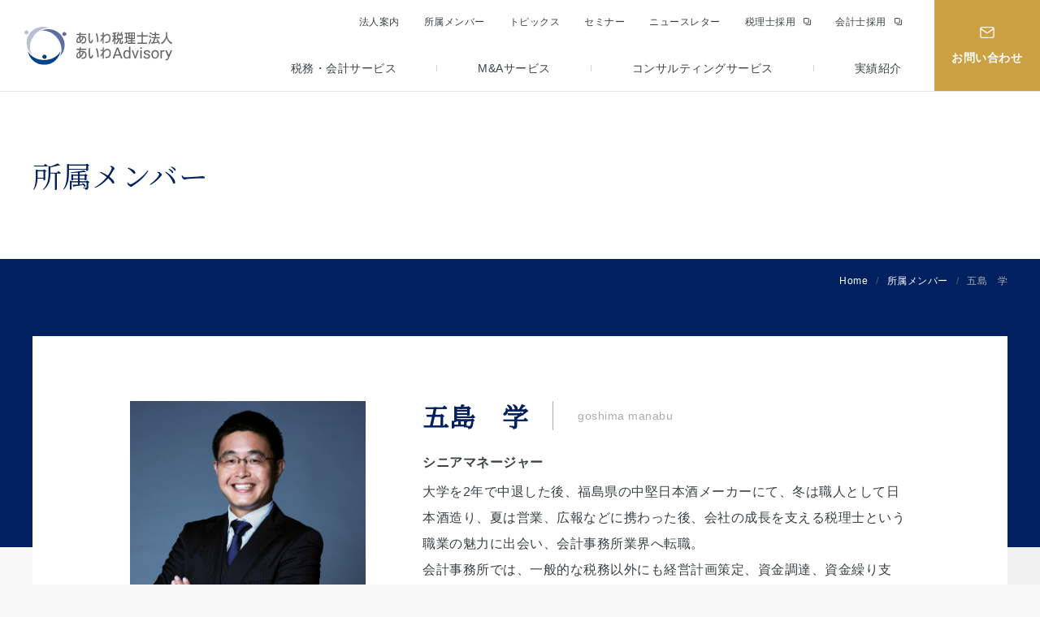

--- FILE ---
content_type: text/html; charset=UTF-8
request_url: https://www.aiwa-tax.or.jp/member/18556/
body_size: 39316
content:
<!doctype html>
<html dir="ltr" lang="ja" prefix="og: https://ogp.me/ns#" >
<head>
	<meta charset="UTF-8" />
	<meta content="あいわ税理士法人,税理士,会計業務,企業再編,M&amp;A,内部管理体制,スキーム立案,事業継承,株価計算,相続税試算,相続対策,東京,品川" name="keywords" />
	<meta name="author" content="Mediowl Inc.">
	<meta http-equiv="X-UA-Compatible" content="IE=edge" />

	<meta name="apple-mobile-web-app-title" content="あいわ税理士法人">
	<meta name="application-name" content="あいわ税理士法人">
	<meta name="msapplication-tooltip" content="あいわ税理士法人"/>
	<meta name="msapplication-starturl" content="/" />
	<meta name="msapplication-navbutton-color" content="#FFFFFF" />
	<meta name="msapplication-TileColor" content="#FFFFFF">
	<meta name="msapplication-TileImage" content="https://www.aiwa-tax.or.jp/wp-content/themes/aiwa/assets/images/common/apple-touch-icon144.png">

		<meta name="viewport" content="width=1240">
	

<script src="https://www.aiwa-tax.or.jp/wp-content/themes/aiwa/assets/js/jquery.min.js" defer></script>
<script src="https://www.aiwa-tax.or.jp/wp-content/themes/aiwa/assets/js/jquery.easing.js" defer></script>
<script src="https://cdnjs.cloudflare.com/ajax/libs/lazysizes/5.1.2/lazysizes.min.js" defer></script>
<script>window.lazySizes || document.write('<script src="https://www.aiwa-tax.or.jp/wp-content/themes/aiwa/assets/js/lazysizes.min.js" async><\/script>');</script>


<script src="https://www.aiwa-tax.or.jp/wp-content/themes/aiwa/assets/js/ofi.min.js" defer></script>

<script src="https://www.aiwa-tax.or.jp/wp-content/themes/aiwa/assets/js/main.js" defer></script>

<script src="https://www.aiwa-tax.or.jp/wp-content/themes/aiwa/assets/js/index.js" defer></script>



	
		<link href="https://www.aiwa-tax.or.jp/wp-content/themes/aiwa/assets/css/common.css?v=1.1" rel="stylesheet">
	<link href="https://www.aiwa-tax.or.jp/wp-content/themes/aiwa/assets/css/style.css?v=1.1" rel="stylesheet">
	
	
		
		
	<link rel="shortcut icon" href="https://www.aiwa-tax.or.jp/wp-content/themes/aiwa/assets/images/common/favicon.ico" />
	<link rel="icon" type="image/vnd.microsoft.icon" href="https://www.aiwa-tax.or.jp/wp-content/themes/aiwa/assets/images/common/favicon.ico" type="image/x-icon">
	
	<link rel="apple-touch-icon" type="image/png" href="https://www.aiwa-tax.or.jp/wp-content/themes/aiwa/assets/images/common/apple-touch-icon57.png" sizes="57x57">
	<link rel="apple-touch-icon" type="image/png" href="https://www.aiwa-tax.or.jp/wp-content/themes/aiwa/assets/images/common/apple-touch-icon114.png" sizes="114x114">
	<link rel="apple-touch-icon" type="image/png" href="https://www.aiwa-tax.or.jp/wp-content/themes/aiwa/assets/images/common/apple-touch-icon72.png" sizes="72x72">
	<link rel="apple-touch-icon" type="image/png" href="https://www.aiwa-tax.or.jp/wp-content/themes/aiwa/assets/images/common/apple-touch-icon144.png" sizes="144x144">

	<title>専門家紹介 | あいわ税理士法人</title>
	<style>img:is([sizes="auto" i], [sizes^="auto," i]) { contain-intrinsic-size: 3000px 1500px }</style>
	
		<!-- All in One SEO 4.8.2 - aioseo.com -->
	<meta name="description" content="あいわ税理士法人の多様なバックグラウンドを持つプロフェッショナルをご紹介します。あいわ税理士法人/あいわAdvisory株式会社は、IPOやM&amp;Aなどの支援実績が豊富な、高度な専門知識をもつ独立系の会計税務プロフェッショナルファームです。" />
	<meta name="robots" content="max-image-preview:large" />
	<link rel="canonical" href="https://www.aiwa-tax.or.jp/member/18556/" />
	<meta name="generator" content="All in One SEO (AIOSEO) 4.8.2" />

		<!-- Global site tag (gtag.js) - Google Analytics -->
<script async src="https://www.googletagmanager.com/gtag/js?id=UA-66541660-3"></script>
<script>
 window.dataLayer = window.dataLayer || [];
 function gtag(){dataLayer.push(arguments);}
 gtag('js', new Date());

 gtag('config', 'UA-66541660-3');
</script>
		<meta property="og:locale" content="ja_JP" />
		<meta property="og:site_name" content="あいわ税理士法人 | 経営課題の解決に貢献する会計税務プロフェッショナルファーム" />
		<meta property="og:type" content="article" />
		<meta property="og:title" content="専門家紹介 | あいわ税理士法人" />
		<meta property="og:description" content="あいわ税理士法人の多様なバックグラウンドを持つプロフェッショナルをご紹介します。あいわ税理士法人/あいわAdvisory株式会社は、IPOやM&amp;Aなどの支援実績が豊富な、高度な専門知識をもつ独立系の会計税務プロフェッショナルファームです。" />
		<meta property="og:url" content="https://www.aiwa-tax.or.jp/member/18556/" />
		<meta property="og:image" content="https://www.aiwa-tax.or.jp/wp/wp-content/uploads/2021/08/og.png" />
		<meta property="og:image:secure_url" content="https://www.aiwa-tax.or.jp/wp/wp-content/uploads/2021/08/og.png" />
		<meta property="article:published_time" content="2022-12-31T23:00:28+00:00" />
		<meta property="article:modified_time" content="2025-12-26T06:15:46+00:00" />
		<meta name="twitter:card" content="summary" />
		<meta name="twitter:title" content="専門家紹介 | あいわ税理士法人" />
		<meta name="twitter:description" content="あいわ税理士法人の多様なバックグラウンドを持つプロフェッショナルをご紹介します。あいわ税理士法人/あいわAdvisory株式会社は、IPOやM&amp;Aなどの支援実績が豊富な、高度な専門知識をもつ独立系の会計税務プロフェッショナルファームです。" />
		<meta name="twitter:image" content="http://www.aiwa-tax.or.jp/wp/wp-content/uploads/2021/08/og.png" />
		<script type="application/ld+json" class="aioseo-schema">
			{"@context":"https:\/\/schema.org","@graph":[{"@type":"BreadcrumbList","@id":"https:\/\/www.aiwa-tax.or.jp\/member\/18556\/#breadcrumblist","itemListElement":[{"@type":"ListItem","@id":"https:\/\/www.aiwa-tax.or.jp\/#listItem","position":1,"name":"\u5bb6","item":"https:\/\/www.aiwa-tax.or.jp\/","nextItem":{"@type":"ListItem","@id":"https:\/\/www.aiwa-tax.or.jp\/member\/18556\/#listItem","name":"\u4e94\u5cf6\u3000\u5b66"}},{"@type":"ListItem","@id":"https:\/\/www.aiwa-tax.or.jp\/member\/18556\/#listItem","position":2,"name":"\u4e94\u5cf6\u3000\u5b66","previousItem":{"@type":"ListItem","@id":"https:\/\/www.aiwa-tax.or.jp\/#listItem","name":"\u5bb6"}}]},{"@type":"Organization","@id":"https:\/\/www.aiwa-tax.or.jp\/#organization","name":"\u3042\u3044\u308f\u7a0e\u7406\u58eb\u6cd5\u4eba","description":"\u3042\u3044\u308f\u7a0e\u7406\u58eb\u6cd5\u4eba\/\u3042\u3044\u308fAdvisory\u682a\u5f0f\u4f1a\u793e\u306f\u3001IPO\u3084M&A\u306a\u3069\u306e\u652f\u63f4\u5b9f\u7e3e\u304c\u8c4a\u5bcc\u306a\u3001\u9ad8\u5ea6\u306a\u5c02\u9580\u77e5\u8b58\u3092\u3082\u3064\u72ec\u7acb\u7cfb\u306e\u4f1a\u8a08\u7a0e\u52d9\u30d7\u30ed\u30d5\u30a7\u30c3\u30b7\u30e7\u30ca\u30eb\u30d5\u30a1\u30fc\u30e0\u3067\u3059\u3002\u5275\u696d\u5f53\u521d\u3088\u308a\u6210\u9577\u4f01\u696d\u306e\u3054\u652f\u63f4\u3092\u3055\u305b\u3066\u9802\u304d\u3001\u73fe\u5728\u3067\u306f\u4e0a\u5834\u4f01\u696d\u7d04300\u793e\u3001\u4e0a\u5834\u6e96\u5099\u4f01\u696d\u7d04200\u793e\u3001\u672a\u4e0a\u5834\u4f01\u696d\u7d04300\u793e\u306e\u4f01\u696d\u69d8\u306b\u3054\u5951\u7d04\u3092\u9802\u3044\u3066\u304a\u308a\u307e\u3059\u3002","url":"https:\/\/www.aiwa-tax.or.jp\/","logo":{"@type":"ImageObject","url":"https:\/\/www.aiwa-tax.or.jp\/wp-content\/uploads\/2021\/08\/logo-1.svg","@id":"https:\/\/www.aiwa-tax.or.jp\/member\/18556\/#organizationLogo","width":190,"height":56},"image":{"@id":"https:\/\/www.aiwa-tax.or.jp\/member\/18556\/#organizationLogo"}},{"@type":"WebPage","@id":"https:\/\/www.aiwa-tax.or.jp\/member\/18556\/#webpage","url":"https:\/\/www.aiwa-tax.or.jp\/member\/18556\/","name":"\u5c02\u9580\u5bb6\u7d39\u4ecb | \u3042\u3044\u308f\u7a0e\u7406\u58eb\u6cd5\u4eba","description":"\u3042\u3044\u308f\u7a0e\u7406\u58eb\u6cd5\u4eba\u306e\u591a\u69d8\u306a\u30d0\u30c3\u30af\u30b0\u30e9\u30a6\u30f3\u30c9\u3092\u6301\u3064\u30d7\u30ed\u30d5\u30a7\u30c3\u30b7\u30e7\u30ca\u30eb\u3092\u3054\u7d39\u4ecb\u3057\u307e\u3059\u3002\u3042\u3044\u308f\u7a0e\u7406\u58eb\u6cd5\u4eba\/\u3042\u3044\u308fAdvisory\u682a\u5f0f\u4f1a\u793e\u306f\u3001IPO\u3084M&A\u306a\u3069\u306e\u652f\u63f4\u5b9f\u7e3e\u304c\u8c4a\u5bcc\u306a\u3001\u9ad8\u5ea6\u306a\u5c02\u9580\u77e5\u8b58\u3092\u3082\u3064\u72ec\u7acb\u7cfb\u306e\u4f1a\u8a08\u7a0e\u52d9\u30d7\u30ed\u30d5\u30a7\u30c3\u30b7\u30e7\u30ca\u30eb\u30d5\u30a1\u30fc\u30e0\u3067\u3059\u3002","inLanguage":"ja","isPartOf":{"@id":"https:\/\/www.aiwa-tax.or.jp\/#website"},"breadcrumb":{"@id":"https:\/\/www.aiwa-tax.or.jp\/member\/18556\/#breadcrumblist"},"datePublished":"2023-01-01T08:00:28+09:00","dateModified":"2025-12-26T15:15:46+09:00"},{"@type":"WebSite","@id":"https:\/\/www.aiwa-tax.or.jp\/#website","url":"https:\/\/www.aiwa-tax.or.jp\/","name":"\u3042\u3044\u308f\u7a0e\u7406\u58eb\u6cd5\u4eba","description":"\u3042\u3044\u308f\u7a0e\u7406\u58eb\u6cd5\u4eba\/\u3042\u3044\u308fAdvisory\u682a\u5f0f\u4f1a\u793e\u306f\u3001IPO\u3084M&A\u306a\u3069\u306e\u652f\u63f4\u5b9f\u7e3e\u304c\u8c4a\u5bcc\u306a\u3001\u9ad8\u5ea6\u306a\u5c02\u9580\u77e5\u8b58\u3092\u3082\u3064\u72ec\u7acb\u7cfb\u306e\u4f1a\u8a08\u7a0e\u52d9\u30d7\u30ed\u30d5\u30a7\u30c3\u30b7\u30e7\u30ca\u30eb\u30d5\u30a1\u30fc\u30e0\u3067\u3059\u3002\u5275\u696d\u5f53\u521d\u3088\u308a\u6210\u9577\u4f01\u696d\u306e\u3054\u652f\u63f4\u3092\u3055\u305b\u3066\u9802\u304d\u3001\u73fe\u5728\u3067\u306f\u4e0a\u5834\u4f01\u696d\u7d04300\u793e\u3001\u4e0a\u5834\u6e96\u5099\u4f01\u696d\u7d04200\u793e\u3001\u672a\u4e0a\u5834\u4f01\u696d\u7d04300\u793e\u306e\u4f01\u696d\u69d8\u306b\u3054\u5951\u7d04\u3092\u9802\u3044\u3066\u304a\u308a\u307e\u3059\u3002","inLanguage":"ja","publisher":{"@id":"https:\/\/www.aiwa-tax.or.jp\/#organization"}}]}
		</script>
		<!-- All in One SEO -->

<link rel='dns-prefetch' href='//www.googletagmanager.com' />
<link rel="alternate" type="application/rss+xml" title="あいわ税理士法人 &raquo; フィード" href="https://www.aiwa-tax.or.jp/feed/" />
<link rel="alternate" type="application/rss+xml" title="あいわ税理士法人 &raquo; コメントフィード" href="https://www.aiwa-tax.or.jp/comments/feed/" />
<style id='safe-svg-svg-icon-style-inline-css'>
.safe-svg-cover{text-align:center}.safe-svg-cover .safe-svg-inside{display:inline-block;max-width:100%}.safe-svg-cover svg{height:100%;max-height:100%;max-width:100%;width:100%}

</style>
<style id='classic-theme-styles-inline-css'>
/*! This file is auto-generated */
.wp-block-button__link{color:#fff;background-color:#32373c;border-radius:9999px;box-shadow:none;text-decoration:none;padding:calc(.667em + 2px) calc(1.333em + 2px);font-size:1.125em}.wp-block-file__button{background:#32373c;color:#fff;text-decoration:none}
</style>
<style id='global-styles-inline-css'>
:root{--wp--preset--aspect-ratio--square: 1;--wp--preset--aspect-ratio--4-3: 4/3;--wp--preset--aspect-ratio--3-4: 3/4;--wp--preset--aspect-ratio--3-2: 3/2;--wp--preset--aspect-ratio--2-3: 2/3;--wp--preset--aspect-ratio--16-9: 16/9;--wp--preset--aspect-ratio--9-16: 9/16;--wp--preset--color--black: #000000;--wp--preset--color--cyan-bluish-gray: #abb8c3;--wp--preset--color--white: #FFFFFF;--wp--preset--color--pale-pink: #f78da7;--wp--preset--color--vivid-red: #cf2e2e;--wp--preset--color--luminous-vivid-orange: #ff6900;--wp--preset--color--luminous-vivid-amber: #fcb900;--wp--preset--color--light-green-cyan: #7bdcb5;--wp--preset--color--vivid-green-cyan: #00d084;--wp--preset--color--pale-cyan-blue: #8ed1fc;--wp--preset--color--vivid-cyan-blue: #0693e3;--wp--preset--color--vivid-purple: #9b51e0;--wp--preset--color--dark-gray: #28303D;--wp--preset--color--gray: #39414D;--wp--preset--color--green: #D1E4DD;--wp--preset--color--blue: #D1DFE4;--wp--preset--color--purple: #D1D1E4;--wp--preset--color--red: #E4D1D1;--wp--preset--color--orange: #E4DAD1;--wp--preset--color--yellow: #EEEADD;--wp--preset--gradient--vivid-cyan-blue-to-vivid-purple: linear-gradient(135deg,rgba(6,147,227,1) 0%,rgb(155,81,224) 100%);--wp--preset--gradient--light-green-cyan-to-vivid-green-cyan: linear-gradient(135deg,rgb(122,220,180) 0%,rgb(0,208,130) 100%);--wp--preset--gradient--luminous-vivid-amber-to-luminous-vivid-orange: linear-gradient(135deg,rgba(252,185,0,1) 0%,rgba(255,105,0,1) 100%);--wp--preset--gradient--luminous-vivid-orange-to-vivid-red: linear-gradient(135deg,rgba(255,105,0,1) 0%,rgb(207,46,46) 100%);--wp--preset--gradient--very-light-gray-to-cyan-bluish-gray: linear-gradient(135deg,rgb(238,238,238) 0%,rgb(169,184,195) 100%);--wp--preset--gradient--cool-to-warm-spectrum: linear-gradient(135deg,rgb(74,234,220) 0%,rgb(151,120,209) 20%,rgb(207,42,186) 40%,rgb(238,44,130) 60%,rgb(251,105,98) 80%,rgb(254,248,76) 100%);--wp--preset--gradient--blush-light-purple: linear-gradient(135deg,rgb(255,206,236) 0%,rgb(152,150,240) 100%);--wp--preset--gradient--blush-bordeaux: linear-gradient(135deg,rgb(254,205,165) 0%,rgb(254,45,45) 50%,rgb(107,0,62) 100%);--wp--preset--gradient--luminous-dusk: linear-gradient(135deg,rgb(255,203,112) 0%,rgb(199,81,192) 50%,rgb(65,88,208) 100%);--wp--preset--gradient--pale-ocean: linear-gradient(135deg,rgb(255,245,203) 0%,rgb(182,227,212) 50%,rgb(51,167,181) 100%);--wp--preset--gradient--electric-grass: linear-gradient(135deg,rgb(202,248,128) 0%,rgb(113,206,126) 100%);--wp--preset--gradient--midnight: linear-gradient(135deg,rgb(2,3,129) 0%,rgb(40,116,252) 100%);--wp--preset--gradient--purple-to-yellow: linear-gradient(160deg, #D1D1E4 0%, #EEEADD 100%);--wp--preset--gradient--yellow-to-purple: linear-gradient(160deg, #EEEADD 0%, #D1D1E4 100%);--wp--preset--gradient--green-to-yellow: linear-gradient(160deg, #D1E4DD 0%, #EEEADD 100%);--wp--preset--gradient--yellow-to-green: linear-gradient(160deg, #EEEADD 0%, #D1E4DD 100%);--wp--preset--gradient--red-to-yellow: linear-gradient(160deg, #E4D1D1 0%, #EEEADD 100%);--wp--preset--gradient--yellow-to-red: linear-gradient(160deg, #EEEADD 0%, #E4D1D1 100%);--wp--preset--gradient--purple-to-red: linear-gradient(160deg, #D1D1E4 0%, #E4D1D1 100%);--wp--preset--gradient--red-to-purple: linear-gradient(160deg, #E4D1D1 0%, #D1D1E4 100%);--wp--preset--font-size--small: 18px;--wp--preset--font-size--medium: 20px;--wp--preset--font-size--large: 24px;--wp--preset--font-size--x-large: 42px;--wp--preset--font-size--extra-small: 16px;--wp--preset--font-size--normal: 20px;--wp--preset--font-size--extra-large: 40px;--wp--preset--font-size--huge: 96px;--wp--preset--font-size--gigantic: 144px;--wp--preset--spacing--20: 0.44rem;--wp--preset--spacing--30: 0.67rem;--wp--preset--spacing--40: 1rem;--wp--preset--spacing--50: 1.5rem;--wp--preset--spacing--60: 2.25rem;--wp--preset--spacing--70: 3.38rem;--wp--preset--spacing--80: 5.06rem;--wp--preset--shadow--natural: 6px 6px 9px rgba(0, 0, 0, 0.2);--wp--preset--shadow--deep: 12px 12px 50px rgba(0, 0, 0, 0.4);--wp--preset--shadow--sharp: 6px 6px 0px rgba(0, 0, 0, 0.2);--wp--preset--shadow--outlined: 6px 6px 0px -3px rgba(255, 255, 255, 1), 6px 6px rgba(0, 0, 0, 1);--wp--preset--shadow--crisp: 6px 6px 0px rgba(0, 0, 0, 1);}:where(.is-layout-flex){gap: 0.5em;}:where(.is-layout-grid){gap: 0.5em;}body .is-layout-flex{display: flex;}.is-layout-flex{flex-wrap: wrap;align-items: center;}.is-layout-flex > :is(*, div){margin: 0;}body .is-layout-grid{display: grid;}.is-layout-grid > :is(*, div){margin: 0;}:where(.wp-block-columns.is-layout-flex){gap: 2em;}:where(.wp-block-columns.is-layout-grid){gap: 2em;}:where(.wp-block-post-template.is-layout-flex){gap: 1.25em;}:where(.wp-block-post-template.is-layout-grid){gap: 1.25em;}.has-black-color{color: var(--wp--preset--color--black) !important;}.has-cyan-bluish-gray-color{color: var(--wp--preset--color--cyan-bluish-gray) !important;}.has-white-color{color: var(--wp--preset--color--white) !important;}.has-pale-pink-color{color: var(--wp--preset--color--pale-pink) !important;}.has-vivid-red-color{color: var(--wp--preset--color--vivid-red) !important;}.has-luminous-vivid-orange-color{color: var(--wp--preset--color--luminous-vivid-orange) !important;}.has-luminous-vivid-amber-color{color: var(--wp--preset--color--luminous-vivid-amber) !important;}.has-light-green-cyan-color{color: var(--wp--preset--color--light-green-cyan) !important;}.has-vivid-green-cyan-color{color: var(--wp--preset--color--vivid-green-cyan) !important;}.has-pale-cyan-blue-color{color: var(--wp--preset--color--pale-cyan-blue) !important;}.has-vivid-cyan-blue-color{color: var(--wp--preset--color--vivid-cyan-blue) !important;}.has-vivid-purple-color{color: var(--wp--preset--color--vivid-purple) !important;}.has-black-background-color{background-color: var(--wp--preset--color--black) !important;}.has-cyan-bluish-gray-background-color{background-color: var(--wp--preset--color--cyan-bluish-gray) !important;}.has-white-background-color{background-color: var(--wp--preset--color--white) !important;}.has-pale-pink-background-color{background-color: var(--wp--preset--color--pale-pink) !important;}.has-vivid-red-background-color{background-color: var(--wp--preset--color--vivid-red) !important;}.has-luminous-vivid-orange-background-color{background-color: var(--wp--preset--color--luminous-vivid-orange) !important;}.has-luminous-vivid-amber-background-color{background-color: var(--wp--preset--color--luminous-vivid-amber) !important;}.has-light-green-cyan-background-color{background-color: var(--wp--preset--color--light-green-cyan) !important;}.has-vivid-green-cyan-background-color{background-color: var(--wp--preset--color--vivid-green-cyan) !important;}.has-pale-cyan-blue-background-color{background-color: var(--wp--preset--color--pale-cyan-blue) !important;}.has-vivid-cyan-blue-background-color{background-color: var(--wp--preset--color--vivid-cyan-blue) !important;}.has-vivid-purple-background-color{background-color: var(--wp--preset--color--vivid-purple) !important;}.has-black-border-color{border-color: var(--wp--preset--color--black) !important;}.has-cyan-bluish-gray-border-color{border-color: var(--wp--preset--color--cyan-bluish-gray) !important;}.has-white-border-color{border-color: var(--wp--preset--color--white) !important;}.has-pale-pink-border-color{border-color: var(--wp--preset--color--pale-pink) !important;}.has-vivid-red-border-color{border-color: var(--wp--preset--color--vivid-red) !important;}.has-luminous-vivid-orange-border-color{border-color: var(--wp--preset--color--luminous-vivid-orange) !important;}.has-luminous-vivid-amber-border-color{border-color: var(--wp--preset--color--luminous-vivid-amber) !important;}.has-light-green-cyan-border-color{border-color: var(--wp--preset--color--light-green-cyan) !important;}.has-vivid-green-cyan-border-color{border-color: var(--wp--preset--color--vivid-green-cyan) !important;}.has-pale-cyan-blue-border-color{border-color: var(--wp--preset--color--pale-cyan-blue) !important;}.has-vivid-cyan-blue-border-color{border-color: var(--wp--preset--color--vivid-cyan-blue) !important;}.has-vivid-purple-border-color{border-color: var(--wp--preset--color--vivid-purple) !important;}.has-vivid-cyan-blue-to-vivid-purple-gradient-background{background: var(--wp--preset--gradient--vivid-cyan-blue-to-vivid-purple) !important;}.has-light-green-cyan-to-vivid-green-cyan-gradient-background{background: var(--wp--preset--gradient--light-green-cyan-to-vivid-green-cyan) !important;}.has-luminous-vivid-amber-to-luminous-vivid-orange-gradient-background{background: var(--wp--preset--gradient--luminous-vivid-amber-to-luminous-vivid-orange) !important;}.has-luminous-vivid-orange-to-vivid-red-gradient-background{background: var(--wp--preset--gradient--luminous-vivid-orange-to-vivid-red) !important;}.has-very-light-gray-to-cyan-bluish-gray-gradient-background{background: var(--wp--preset--gradient--very-light-gray-to-cyan-bluish-gray) !important;}.has-cool-to-warm-spectrum-gradient-background{background: var(--wp--preset--gradient--cool-to-warm-spectrum) !important;}.has-blush-light-purple-gradient-background{background: var(--wp--preset--gradient--blush-light-purple) !important;}.has-blush-bordeaux-gradient-background{background: var(--wp--preset--gradient--blush-bordeaux) !important;}.has-luminous-dusk-gradient-background{background: var(--wp--preset--gradient--luminous-dusk) !important;}.has-pale-ocean-gradient-background{background: var(--wp--preset--gradient--pale-ocean) !important;}.has-electric-grass-gradient-background{background: var(--wp--preset--gradient--electric-grass) !important;}.has-midnight-gradient-background{background: var(--wp--preset--gradient--midnight) !important;}.has-small-font-size{font-size: var(--wp--preset--font-size--small) !important;}.has-medium-font-size{font-size: var(--wp--preset--font-size--medium) !important;}.has-large-font-size{font-size: var(--wp--preset--font-size--large) !important;}.has-x-large-font-size{font-size: var(--wp--preset--font-size--x-large) !important;}
:where(.wp-block-post-template.is-layout-flex){gap: 1.25em;}:where(.wp-block-post-template.is-layout-grid){gap: 1.25em;}
:where(.wp-block-columns.is-layout-flex){gap: 2em;}:where(.wp-block-columns.is-layout-grid){gap: 2em;}
:root :where(.wp-block-pullquote){font-size: 1.5em;line-height: 1.6;}
</style>
<link rel="EditURI" type="application/rsd+xml" title="RSD" href="https://www.aiwa-tax.or.jp/xmlrpc.php?rsd" />
<meta name="generator" content="WordPress 6.7.4" />
<link rel='shortlink' href='https://www.aiwa-tax.or.jp/?p=18556' />
<meta name="generator" content="Site Kit by Google 1.152.1" />
<!-- Google タグ マネージャー スニペット (Site Kit が追加) -->
<script>
			( function( w, d, s, l, i ) {
				w[l] = w[l] || [];
				w[l].push( {'gtm.start': new Date().getTime(), event: 'gtm.js'} );
				var f = d.getElementsByTagName( s )[0],
					j = d.createElement( s ), dl = l != 'dataLayer' ? '&l=' + l : '';
				j.async = true;
				j.src = 'https://www.googletagmanager.com/gtm.js?id=' + i + dl;
				f.parentNode.insertBefore( j, f );
			} )( window, document, 'script', 'dataLayer', 'GTM-K24WDFS' );
			
</script>

<!-- (ここまで) Google タグ マネージャー スニペット (Site Kit が追加) -->
		<style id="wp-custom-css">
			@media screen and ( max-width: 782px ) {
	html { margin-top: 0px !important; }
	* html body { margin-top: 0px !important; }
	.lower.paddingLR20{
	padding-bottom:20px;
} 
	
	@media screen and (max-width: 768px), (orientation: landscape) and (max-width: 900px) {
    main.index {
        padding-bottom: 0px;
    }
}
	
	
}
/* >>> マークを非表示 */
.telLink {
    display: none;
}

/* お問い合わせテキストを非表示 */
.aiwaInfo p {
    display: none;
}
/* aiwaInfoを非表示（前回の要望） */
.aiwaInfo {
    display: none;
}

/* TwitterロゴをXロゴに変更 */
.snsUl .twitter img {
    content: url('https://www.aiwa-tax.or.jp/wp-content/uploads/2025/09/logo-white.png') !important;
}
.real-estate-banner{
	padding:0 !important;
		margin: 0px auto 60px !important;
}
.index.paddingLRNone {
	padding:0;
}
.explanation{
	margin-bottom:60px
}


		</style>
		<style>
.p-country-name{display:none !important;}
</style>
</head>


<body class="member-template-default single single-member postid-18556 wp-custom-logo wp-embed-responsive is-light-theme no-js singular">
		<!-- Google タグ マネージャー (noscript) スニペット (Site Kit が追加) -->
		<noscript>
			<iframe src="https://www.googletagmanager.com/ns.html?id=GTM-K24WDFS" height="0" width="0" style="display:none;visibility:hidden"></iframe>
		</noscript>
		<!-- (ここまで) Google タグ マネージャー (noscript) スニペット (Site Kit が追加) -->
		
	
<header class="lower">
	<h1><a href="https://www.aiwa-tax.or.jp/"><img src="https://www.aiwa-tax.or.jp/wp-content/uploads/2021/08/logo.svg" alt="東京都港区の税理士法人 あいわ税理士法人/あいわAdvisory株式会社" /></a></h1>
	
<div class="hamburger">
	<div class="hamburgerToggle">
		<span>&nbsp;</span>
	</div>
</div>

<nav class="headerGlobalWrap">
	<div class="headerGlobalContainer lazyload">
		<ul class="naviTop downlodNone">
			<li><a href="https://www.aiwa-tax.or.jp/message"><span>法人案内</span></a></li>
			<li><a href="https://www.aiwa-tax.or.jp/member"><span>所属メンバー</span></a></li>			<li><a href="https://www.aiwa-tax.or.jp/topics"><span>トピックス</span></a></li>			<li><a href="https://www.aiwa-tax.or.jp/seminar"><span>セミナー</span></a></li>			<li><a href="https://www.aiwa-tax.or.jp/report"><span>ニュースレター</span></a></li>			<li><a href="https://recruit.aiwa-tax.or.jp/" class="blankLink" target="_blank"><span>税理⼠採⽤</span></a></li>									<li><a href="https://www.aiwa-tax.or.jp/accountant" class="blankLink" target="_blank"><span>会計士採用</span></a></li>		</ul>
		<ul class="naviBottom">
			<li >
				<a href="https://www.aiwa-tax.or.jp/advising"><span>税務・会計サービス</span></a>				<div class="dropContainer">
					<h2><span class="main">税務・会計サービス</span><span class="linkSpan"><a href="https://www.aiwa-tax.or.jp/advising"><span>税務・会計サービストップ</span></a></span></h2>
					<ul class="dropUl">
												<li class=""><a href="https://www.aiwa-tax.or.jp/advising/tax-consulting/"><span>税務・会計顧問</span></a></li>

						
												<li class=""><a href="https://www.aiwa-tax.or.jp/advising/reorganization/"><span>組織再編</span></a></li>

						
												<li class=""><a href="https://www.aiwa-tax.or.jp/advising/group-tsusan/"><span>グループ通算制度</span></a></li>

						
												<li class=""><a href="https://www.aiwa-tax.or.jp/advising/business-succession/"><span>事業承継</span></a></li>

						
												<li class=""><a href="https://www.aiwa-tax.or.jp/advising/international/"><span>国際税務</span></a></li>

						
												<li class=""><a href="https://www.aiwa-tax.or.jp/advising/inheritance-measures/"><span>相続対策・相続税申告</span></a></li>

						
											</ul>
				</div>
			</li>
			
			<li >
				<a href="https://www.aiwa-tax.or.jp/ma"><span>M&amp;Aサービス</span></a>				<div class="dropContainer">
					<h2><span class="main">M&amp;Aサービス</span><span class="linkSpan"><a href="https://www.aiwa-tax.or.jp/ma"><span>M&amp;Aサービストップ</span></a></span></h2>
					<ul class="dropUl">
												<li class=""><a href="https://www.aiwa-tax.or.jp/ma/ma/"><span>M＆A</span></a></li>

																		<li class=""><a href="https://www.aiwa-tax.or.jp/ma/valuation/"><span>価値算定</span></a></li>

																		<li class=""><a href="https://www.aiwa-tax.or.jp/ma/due-diligence/"><span>財務税務デューデリジェンス</span></a></li>

																	</ul>
				</div>
			</li>
			
			<li >
				<a href="https://www.aiwa-tax.or.jp/consulting"><span>コンサルティングサービス</span></a>				<div class="dropContainer">
					<h2><span class="main">コンサルティング<br />
サービス</span><span class="linkSpan"><a href="https://www.aiwa-tax.or.jp/consulting"><span>コンサルティングサービストップ</span></a></span></h2>
					<ul class="dropUl">
												<li class=""><a href="https://www.aiwa-tax.or.jp/consulting/ipo/"><span>IPO</span></a></li>

																		<li class=""><a href="https://www.aiwa-tax.or.jp/consulting/holding-company/"><span>ホールディングス化</span></a></li>

																		<li class=""><a href="https://www.aiwa-tax.or.jp/consulting/stockoption/"><span>ストック・オプション導入</span></a></li>

																		<li class=""><a href="https://www.aiwa-tax.or.jp/consulting/executive-compensation-plan/"><span>役員報酬設計</span></a></li>

																		<li class=""><a href="https://www.aiwa-tax.or.jp/consulting/tax-investigation/"><span>税務調査対応</span></a></li>

						<li class="comPageLi"><a href="https://www.aiwa-tax.or.jp/advising/inheritance-measures/"><span>相続対策・相続税申告</span></a></li><li class="comPageLi"><a href="https://www.aiwa-tax.or.jp/advising/business-succession/"><span>事業承継</span></a></li>												<li class=""><a href="https://www.aiwa-tax.or.jp/consulting/associations-foundations/"><span>社団・財団法人</span></a></li>

																		<li class=""><a href="https://www.aiwa-tax.or.jp/consulting/trust/"><span>信託</span></a></li>

																		<li class=""><a href="https://www.aiwa-tax.or.jp/consulting/tax-planning/"><span>Tax Planning</span></a></li>

																		<li class=""><a href="https://www.aiwa-tax.or.jp/consulting/business-plan/"><span>事業計画・資金調達</span></a></li>

																		<li class=""><a href="https://www.aiwa-tax.or.jp/consulting/business-administration/"><span>経営管理</span></a></li>

																	</ul>
				</div>
			</li>
			
			<li >
				<a href="https://www.aiwa-tax.or.jp/achievements"><span>実績紹介</span></a>				
			</li>
		</ul>


		<ul class="contactUl">
			<li class="aiwaInfo">
				<span class="telLink">>>></span>
				<p>お問い合わせは、「メールでのお問い合わせ」からお願いいたします。</p>
			</li>
			
			<li class="contactMailBtn">
				<a href="https://www.aiwa-tax.or.jp/contact/?post_id=18556">メールでのお問い合わせ</a>			</li>
		</ul>
	</div>
</nav>
<div class="headerContact">
	<a href="https://www.aiwa-tax.or.jp/contact/?post_id=18556"><span>お問い合わせ</span></a></div>

</header>
<article class="mainVisualWrap lower">
	<div class="mainVisualContainer lazyload">
		<h2>
							所属メンバー					</h2>
	</div>
	
	
	
	
	</article>

<nav class="breadcrumbsContainer">
	<ul>
	<!-- Breadcrumb NavXT 7.4.1 -->
<li class="home"><a href="https://www.aiwa-tax.or.jp"><span>Home</span></a></li> <li><a href="https://www.aiwa-tax.or.jp/member/"><span>所属メンバー</span></a></li> <li><span>五島　学</span></li>	</ul>
</nav>
	<main id="main" class="lower paddingLRNone ">
		


<div class="contentsWrap overflowH">
	<article class="contentsContainer introductionMain">
	
				<figure>
			<img src="https://www.aiwa-tax.or.jp/wp-content/uploads/2023/01/五島20220812r_01.jpg" alt="五島　学goshima manabu"/>
		</figure>
				
		<div class="articleContainer">
			<h2 class="comContentsH2 font32 mb30">五島　学<span class="eng">goshima manabu</span></h2>			
						<p class="position">シニアマネージャー</p>
						
						<p class="biography">大学を2年で中退した後、福島県の中堅日本酒メーカーにて、冬は職人として日本酒造り、夏は営業、広報などに携わった後、会社の成長を支える税理士という職業の魅力に出会い、会計事務所業界へ転職。<br />
会計事務所では、一般的な税務以外にも経営計画策定、資金調達、資金繰り支援、経理業務効率化、事業承継、相続対策等、幅広い業務に従事してオールラウンダーとしての基礎を築く。<br />
スタートアップ企業の頼れる税理士となるため、あいわ税理士法人に入社。IPO準備企業や上場企業の税務経験を積む。現在は、資本政策作成支援、ストックオプション導入支援業務に注力している。<br />
週末は、子供のミニラグビーにコーチとして参加。<br />
</p>
						
			
						<dl class="comDetailsItemDl introductionAttached">
				
								<dt>資格</dt>
				<dd class="qualificationDD">
										<span>税理士</span>
										<span>FBAAフェロー</span>
									</dd>
				
								<dt>プラクティスグループ</dt>
				<dd>ファミリーガバナンス</dd>
							</dl>
							
						<h3 class="comContentsH3 noto blue">関連トピックス</h3>
			
			<div class="postsListLayContainer introduction">
								<dl>
					<dt><a href="https://www.aiwa-tax.or.jp/seminar" class="slugLabel">セミナー</a><span class="dateTime">2025.6.30</span></dt>
					<dd>
						<a href="https://www.aiwa-tax.or.jp/seminar/25334/"><h3>数多くのIPO準備企業を支援した税理士が語る　思わぬ落とし穴にハマらないためにIPO担当者が知るべき12のコト</h3></a>
					</dd>
				</dl>
								<dl>
					<dt><a href="https://www.aiwa-tax.or.jp/publishing" class="slugLabel">出版・寄稿</a><span class="dateTime">2025.4.25</span></dt>
					<dd>
						<a href="https://www.aiwa-tax.or.jp/publishing/24803/"><h3>中央経済社様より「IPOを目指す会社の経理マン養成講座＜第２版＞」が出版されました</h3></a>
					</dd>
				</dl>
							</div>
					</div>
	</article>

	
		
	
		<article class="contentsContainer">
		<h2 class="comEngJPTitle mb40">
			<span class="eng">BOOK</span><span class="jp">著書・寄稿</span>
		</h2>
		<dl class="introductionOtherDl">
							<dt>2025年</dt>
				<dd>中央経済社　「IPOを目指す会社の経理マン養成講座＜第２版＞」</dd>
					</dl>
	</article>
	
		<article class="contentsContainer">
		<h2 class="comEngJPTitle mb40">
			<span class="eng">SEMINAR</span><span class="jp">セミナー</span>
		</h2>
		
		<dl class="introductionOtherDl">
							<dt>2025年</dt>
				<dd>数多くのIPO準備企業を支援した税理士が語る 思わぬ落とし穴にハマらないためにIPO担当者が知るべき12のコト</dd>
					</dl>
	</article>
		
	<article class="contentsContainer introductionContact">
		<h2 class="comContentsH2 center font2rem">この専門家に相談する</h2>
		<div class="contactMailBtn center">
			<a href="https://www.aiwa-tax.or.jp/contact/?post_id=18556">メールでのお問い合わせ</a>
		</div>
	</article>
</div>
<div class="contentsContainer moreBackBtn mt0 left">
	<a href="https://www.aiwa-tax.or.jp/member/"><span>専門家紹介へ戻る</span></a>
</div>






		
			</main><!-- #main -->


		<nav class="footerLinks">
		<article class="contentsContainer">
			<div class="contactContainer">
				<h2>CONTACT</h2>
				<p class="explanation">お気軽にお問い合わせください</p>
				
				
	<ul class="contactUl">
		<li class="aiwaInfo">
			<span class="telLink">>>></span>
			<p>お問い合わせは、「メールでのお問い合わせ」からお願いいたします。</p>
		</li>
		
		<li class="contactMailBtn">
			<a href="https://www.aiwa-tax.or.jp/contact/?post_id=18556">メールでのお問い合わせ</a>		</li>
	</ul>
			</div>
			
						<ul class="contactBottom">
								<li>
					<a href="https://www.aiwa-tax.or.jp/newsletter">
						<h3>NEWS LETTER</h3>
						<p class="explanation">あいわのニュースレターに登録</p>
					</a>
				</li>
				
							</ul>
			
		</article>
	</nav>
	

	<footer>
		<div id="pagetop"><img src="https://www.aiwa-tax.or.jp/wp-content/themes/aiwa/assets/images/common/pagetop.svg" alt="page top"/></div>
		<div class="footerContainer">
						<p class="footerlogo"><a href="https://www.aiwa-tax.or.jp/"><img src="https://www.aiwa-tax.or.jp/wp-content/uploads/2021/08/logoW.svg" alt="東京都港区の税理士法人 あいわ税理士法人/あいわAdvisory株式会社" /></a></p>
			<nav class="footerGlobaNavi">
				
<ul>

	<li><a href="https://www.aiwa-tax.or.jp/"><span>TOP</span></a></li>
	
	<li><a href="https://www.aiwa-tax.or.jp/message"><span>代表挨拶</span></a></li>
	<li><a href="https://www.aiwa-tax.or.jp/accountant" class="blankLink" target="_blank"><span>会計士採用</span></a></li>	
	<li><a href="https://www.aiwa-tax.or.jp/advising"><span>税務・会計サービス</span></a></li>
	<li><a href="https://www.aiwa-tax.or.jp/features"><span>法人概要</span></a></li>	
	<li><a href="https://www.aiwa-tax.or.jp/topics"><span>トピックス</span></a></li>
	<li><a href="https://www.aiwa-tax.or.jp/ma"><span>M&amp;Aサービス</span></a></li>
	<li><a href="https://www.aiwa-tax.or.jp/executive"><span>役員紹介</span></a></li>
	<li><a href="https://www.aiwa-tax.or.jp/report"><span>ニュースレター</span></a></li>
	<li><a href="https://www.aiwa-tax.or.jp/consulting"><span>コンサルティングサービス</span></a></li>
	<li><a href="https://www.aiwa-tax.or.jp/member"><span>所属メンバー</span></a></li>
	<li><a href="https://www.aiwa-tax.or.jp/contact/?post_id=18556"><span>お問い合わせ</span></a></li>	
	<li><a href="https://www.aiwa-tax.or.jp/achievements"><span>実績紹介</span></a></li>	
	<li><a href="https://recruit.aiwa-tax.or.jp/" class="blankLink" target="_blank"><span>税理⼠採⽤</span></a></li>
	<li><a href="https://www.aiwa-tax.or.jp/newsletter"><span>ニュースレター登録</span></a></li>
	
	</ul>
			</nav>
			<div class="bannerContainer">
								<a href="https://recruit.aiwa-tax.or.jp/" target="_blank"><img src="https://www.aiwa-tax.or.jp/wp-content/uploads/2023/01/グループ-10379.jpg" alt="あいわ税理士法人 採用サイト" /></a>
								
								<a href="https://www.aiwa-tax.or.jp/accountant/" target="_blank"><img src="https://www.aiwa-tax.or.jp/wp-content/uploads/2023/01/aiwa-recruit.jpg" alt="あいわ税理士法人 採用サイト" /></a>
								
								<ul class="snsUl">
					<li class="youtube"><a href="https://www.youtube.com/channel/UC8XrBusbFWewYmd7igCoNcg" target="_blank"><img src="https://www.aiwa-tax.or.jp/wp-content/themes/aiwa/assets/images/icons/youtube.svg" alt="あいわ 税理士法人 Youtube"/></a></li>
					<li class="twitter"><a href="https://twitter.com/Aiwa_Tax" target="_blank"><img src="https://www.aiwa-tax.or.jp/wp-content/themes/aiwa/assets/images/icons/twitter.svg" alt="あいわ 税理士法人 Twitter"/></a></li>
					<li class="facebook"><a href="https://www.facebook.com/aiwa.tax.corp/" target="_blank"><img src="https://www.aiwa-tax.or.jp/wp-content/themes/aiwa/assets/images/icons/facebook.svg" alt="あいわ 税理士法人 facebook"/></a></li>
				</ul>
			</div>
		</div>
		
		<div class="footerBottom">
			<div class="footerContainer">
				<nav class="footerInfoNavi">
					<ul>
						<li><a href="https://www.aiwa-tax.or.jp/sitepolicy">サイトポリシー</a></li>
						<li><a href="https://www.aiwa-tax.or.jp/privacy">個人情報保護方針</a></li>
						<li><a href="https://www.aiwa-tax.or.jp/ma-guidelines">中小Ｍ＆Ａガイドライン遵守の宣誓</a></li> 
					</ul>
				</nav>
								<p class="copyright">©2026 AIWA TAX ACCOUNTANTS CORPORATION / AIWA ADVISORY Co.,Ltd All Rights Reserved.</p>
			</div>
		</div>
	</footer><!-- #colophon -->




<script>document.body.classList.remove("no-js");</script>	<script>
	if ( -1 !== navigator.userAgent.indexOf( 'MSIE' ) || -1 !== navigator.appVersion.indexOf( 'Trident/' ) ) {
		document.body.classList.add( 'is-IE' );
	}
	</script>
		<script>
	/(trident|msie)/i.test(navigator.userAgent)&&document.getElementById&&window.addEventListener&&window.addEventListener("hashchange",(function(){var t,e=location.hash.substring(1);/^[A-z0-9_-]+$/.test(e)&&(t=document.getElementById(e))&&(/^(?:a|select|input|button|textarea)$/i.test(t.tagName)||(t.tabIndex=-1),t.focus())}),!1);
	</script>
	</body>

</html>


--- FILE ---
content_type: text/css
request_url: https://www.aiwa-tax.or.jp/wp-content/themes/aiwa/assets/css/common.css?v=1.1
body_size: 40853
content:
@import url("https://fonts.googleapis.com/css2?family=Noto+Serif+JP&family=Shippori+Mincho&display=swap");*,*::before,*::after{margin:0;padding:0;list-style:none;outline:0;background:none;-webkit-box-sizing:border-box;box-sizing:border-box;font-size:100%;font-style:inherit;font-weight:inherit;text-decoration:none;vertical-align:baseline;-webkit-font-feature-settings:"palt";font-feature-settings:"palt"}html{font-family:"游ゴシック体", "YuGothic", "游ゴシック", "Yu Gothic Medium", "Yu Gothic", "ヒラギノ角ゴ Pro W3", "Hiragino Kaku Gothic Pro", "メイリオ", "Meiryo", sans-serif;font-size:62.5%;-webkit-font-smoothing:antialiased;-ms-text-size-adjust:100%;-webkit-text-size-adjust:100%;-webkit-tap-highlight-color:transparent;position:relative;min-height:100%;-ms-touch-action:manipulation;touch-action:manipulation}body{font-size:1.6rem;font-family:"游ゴシック体", "YuGothic", "游ゴシック", "Yu Gothic Medium", "Yu Gothic", "ヒラギノ角ゴ Pro W3", "Hiragino Kaku Gothic Pro", "メイリオ", "Meiryo", sans-serif;font-weight:500;line-height:1.3;letter-spacing:0.5px;color:#3b4043;display:flex;justify-content:flex-start;align-content:flex-start;flex-flow:row wrap;align-items:flex-start;min-height:100vh;word-break:break-word;position:relative;overflow-x:hidden}body.typeContact{background:#fff}body:not(.typeContact){background:#f8f8f8}body:not(.typeContact)::after{content:"";position:absolute;top:0px;left:23%;right:0px;bottom:0px;z-index:-1;background:#f1f1f1}.disNone{display:none !important}a{color:#3b4043}a,a:link,a:visited,a:hover,a:active{text-decoration:none;outline:0;cursor:pointer;-webkit-backface-visibility:hidden;backface-visibility:hidden}img{height:auto;width:auto;max-width:100%}@media screen and (min-width:768px){.pcNone{display:none !important}}@media screen and (max-width:768px){.spNone{display:none !important}}header{width:100%;display:flex;justify-content:flex-start;align-content:flex-start;flex-flow:row wrap;align-items:stretch;z-index:100;position:fixed;background:#fff}header:not(.index)::after{content:"";position:absolute;left:0px;right:0px;bottom:0px;z-index:0;height:1px;background:#e2e2e2}header h1{height:100%;display:flex;justify-content:flex-start;align-content:center;flex-flow:row wrap;align-items:center}header h1 a{display:flex;justify-content:flex-start;align-content:flex-start;flex-flow:row wrap;align-items:flex-start;width:100%;margin:auto 0}header h1 a:hover{opacity:0.8}header .headerGlobalWrap{display:flex;justify-content:flex-start;align-content:flex-start;flex-flow:row nowrap;align-items:flex-start}header .headerGlobalWrap .headerGlobalContainer{display:flex;justify-content:flex-start;align-content:flex-start;flex-flow:row wrap;align-items:flex-start}header .naviTop{width:100%}header .naviTop li a.blankLink span::after,header .naviTop li a.documentLink span::before{content:"";display:inline-block}header .naviTop li a.blankLink span::after{background:url("../images/icons/blank.svg") no-repeat center center / 100% auto;height:9px;width:9px}header .naviTop li a.documentLink span::before{height:12px;width:12px}header .naviBottom{width:100%}header .naviBottom>li>a{position:relative;height:100%;width:100%;font-size:1.4rem}header .headerContact{background:#cba143;display:flex;justify-content:center;align-content:center;flex-flow:row wrap;align-items:center;width:130px;-webkit-transition:all 0.3s ease-in-out;transition:all 0.3s ease-in-out}header .headerContact a{color:#fff;display:flex;justify-content:center;align-content:center;flex-flow:row wrap;align-items:center;width:100%;height:100%;font-size:1.4rem;font-weight:bold}header .headerContact a::before{content:"";background:url("../images/icons/mail.svg") no-repeat center center / auto 100%;width:100%;height:14px;margin:0 0 15px}@media screen and (min-width:768px){header{height:113px}header h1{width:calc(27% - (130px / 2));padding:0 30px;margin:auto}header h1 a{padding:15px 0}header h1 a img{width:100%;max-width:182px}header .headerGlobalWrap{width:calc(73% - (130px / 2));margin-left:auto}header .headerGlobalWrap .headerGlobalContainer{flex-flow:column wrap;height:100%;margin:0 0 0 auto}header .naviTop a,header .naviBottom>li>a span,header .dropUl a>span{position:relative}header .naviTop a::after,header .naviBottom>li>a span::after,header .dropUl a>span::after{background:#002060;content:"";width:0;height:2px;position:absolute;right:0;z-index:-1;-webkit-transition:all 0.3s ease-in-out;transition:all 0.3s ease-in-out}header .naviBottom .dropContainer h2 span.linkSpan a span{position:relative}header .naviBottom .dropContainer h2 span.linkSpan a span::after{background:#002060;content:"";width:0;height:1px;position:absolute;right:0;z-index:-1;-webkit-transition:all 0.3s ease-in-out;transition:all 0.3s ease-in-out}header .naviTop{display:flex;justify-content:flex-end;align-content:flex-start;flex-flow:row nowrap;align-items:stretch;padding:10px 40px 0 20px;margin:0 0 auto}header .naviTop li:not(:last-of-type){margin-right:30px}header .naviTop li.download{padding-left:30px;position:relative}header .naviTop li.download::before{content:"";position:absolute;top:10px;left:0px;bottom:10px;z-index:0;width:1px;background:#d1d1d1}header .naviTop li a{display:inline-block;font-size:1.2rem;padding:10px 0;position:relative}header .naviTop li a::after{bottom:0}header .naviTop li a:hover{color:#002060}header .naviTop li a:hover::after{left:0;width:100%}header .naviTop li a.blankLink span::after{margin-left:10px}header .naviTop li a.documentLink span::before{margin-right:10px;background:url("../images/icons/download.svg") no-repeat center center / 100% auto}header .naviBottom{margin-top:auto;display:flex;justify-content:flex-end;align-content:flex-start;flex-flow:row nowrap;align-items:stretch}header .naviBottom>li{width:auto;display:flex;justify-content:flex-start;align-content:flex-start;flex-flow:row wrap;align-items:stretch}header .naviBottom>li:not(:last-of-type)>a::after{content:"";position:absolute;top:25px;right:0px;bottom:25px;z-index:0;width:1px;background:#d1d1d1}header .naviBottom>li.current>a span::after{width:100%;left:0}header .naviBottom>li>a{display:flex;justify-content:center;align-content:center;flex-flow:row wrap;align-items:stretch;padding:0px 50px}header .naviBottom>li>a span{padding:20px 0px}header .naviBottom>li>a span::after{bottom:1px}header .naviBottom>li:last-of-type a{padding-right:40px}header .naviBottom>li:hover>a span{color:#002060}header .naviBottom>li:hover>a span::after{left:0;width:100%}header .naviBottom>li:hover .dropContainer{height:auto;z-index:10;padding:50px}header .naviBottom .dropContainer{height:0;overflow:hidden;position:absolute;top:100%;left:0;width:100%;-webkit-transition:all 0.3s ease-in-out;transition:all 0.3s ease-in-out;background:white;padding:0 50px;display:flex;justify-content:flex-start;align-content:flex-start;flex-flow:row wrap;align-items:stretch}header .naviBottom .dropContainer h2{font-size:3rem;padding:0 60px 0 0;width:390px}header .naviBottom .dropContainer h2 span{display:inline-block;width:100%}header .naviBottom .dropContainer h2 .main{font-family:"Noto Serif JP", sans-serif}header .naviBottom .dropContainer h2 span.linkSpan{font-size:1.6rem;text-align:left}header .naviBottom .dropContainer h2 span.linkSpan a span{width:auto}header .naviBottom .dropContainer h2 span.linkSpan a span::after{bottom:0}header .naviBottom .dropContainer h2 span.linkSpan a:hover span{color:#002060}header .naviBottom .dropContainer h2 span.linkSpan a:hover span::after{left:0;width:100%}header .naviBottom .dropContainer .dropUl{padding:0 0 0 60px;position:relative;display:flex;justify-content:flex-start;align-content:flex-start;flex-flow:row wrap;align-items:flex-start;width:calc(100% - 390px)}header .naviBottom .dropContainer .dropUl::after{content:"";position:absolute;top:0px;left:0px;bottom:0px;z-index:0;width:1px;background:#e2e2e2}header .naviBottom .dropContainer .dropUl li{width:calc(100% / 3.0001)}header .naviBottom .dropContainer .dropUl li:nth-of-type(n+4){margin-top:30px}header .naviBottom .dropContainer .dropUl li a{width:100%;display:inline-block;padding:0 0 0 10px;position:relative}header .naviBottom .dropContainer .dropUl li a::before{content:"";width:5px;height:1px;display:inline-block;background:#002060;position:absolute;top:8px;left:0px;z-index:0}header .naviBottom .dropContainer .dropUl li a span::after{bottom:-5px;height:1px}header .naviBottom .dropContainer .dropUl li a:hover span{color:#002060}header .naviBottom .dropContainer .dropUl li a:hover span::after{left:0;width:100%}header .naviBottom .dropContainer .dropUl li.current a span{color:#002060}header .naviBottom .dropContainer .dropUl li.current a span::after{left:0;width:100%}header .recruitNavi{display:none}header .hamburger,header .contactUl{display:none}header .headerContact:hover{background:#EFBE52}}@media screen and (max-width:1260px) and (min-width:1165px){header .naviBottom>li a{padding:0px 35px}}@media screen and (max-width:1165px) and (min-width:1145px){header .naviBottom>li a{padding:0px 30px}}@media screen and (max-width:1145px) and (min-width:1000px){header .naviTop li:not(:last-of-type){margin-right:15px}header .naviTop li.download{padding-left:15px}header .naviBottom>li a{padding:0px 20px}}@media screen and (max-width:875px) and (min-width:768px){header .naviTop li a{font-size:1rem}header .naviBottom>li>a{font-size:1.2rem}}@media screen and (max-width:1000px) and (min-width:786px){header .naviTop{padding-right:20px}header .naviTop li:not(:last-of-type){margin-right:5px}header .naviTop li.download{padding-left:5px}header .naviBottom>li a{padding:0px 15px}header .naviBottom>li:last-of-type a{padding-right:15px}}@media screen and (max-width:768px),(orientation:landscape) and (max-width:900px){header{height:60px}header.index{opacity:0}header.index.lazyloaded{-webkit-transition:all 1.5s ease-in-out;transition:all 1.5s ease-in-out;opacity:1 !important}header.index.lazyloaded h1,header.index.lazyloaded .headerGlobalContainer{display:flex !important}header h1{width:140px;margin:0 0 0 20px;padding:0}header h1 a{padding:0px 0}header h1 a img{width:100%;max-width:117px}header .headerContact{display:none}header .headerGlobalWrap{background:#fff;width:100%;-webkit-transition:all 0.2s ease-in-out;transition:all 0.2s ease-in-out;-webkit-transform:translateX(100%);transform:translateX(100%);position:fixed;top:60px;right:0;z-index:20}header .headerGlobalWrap .headerGlobalContainer{width:100%;max-height:calc(100vh - 60px);overflow-y:auto}header .headerGlobalWrap.active{-webkit-transform:translateX(0px);transform:translateX(0px)}header .headerGlobalWrap.active .headerGlobalContainer{display:flex}header .headerGlobalWrap .naviTop{order:1;display:flex;justify-content:flex-start;align-content:flex-start;flex-flow:row wrap;align-items:flex-start;padding:0}header .headerGlobalWrap .naviTop.downlodNone{margin-bottom:20px}header .headerGlobalWrap .naviTop li{display:flex;justify-content:flex-start;align-content:flex-start;flex-flow:row wrap;align-items:flex-start;margin:0;width:calc(100% / 2)}header .headerGlobalWrap .naviTop li:not(.download){border-bottom:1px solid #e2e2e2}header .headerGlobalWrap .naviTop li:nth-of-type(odd){border-right:1px solid #e2e2e2}header .headerGlobalWrap .naviTop li.download{width:100%}header .headerGlobalWrap .naviTop li.download a{color:#cba143;font-weight:bold;text-align:center;width:100%;margin-top:9px}header .headerGlobalWrap .naviTop a{font-size:1.4rem;padding:20px 10px;display:block;width:100%;text-align:center}header .headerGlobalWrap .naviTop a.blankLink span::after{margin-left:5px}header .headerGlobalWrap .naviTop a.documentLink span::before{margin-right:5px;background:url("../images/icons/downloadGold.svg") no-repeat center center / 100% auto}header .headerGlobalWrap .naviBottom{order:0;display:inline-block}header .headerGlobalWrap .naviBottom li{width:100%;border-bottom:1px solid #e2e2e2}header .headerGlobalWrap .naviBottom li a{width:100%;padding:20px 30px;display:inline-block;display:flex;justify-content:flex-start;align-content:flex-start;flex-flow:row wrap;align-items:flex-start}header .headerGlobalWrap .naviBottom li a::after{content:"";width:6px;height:11px;display:block;background:url("../images/arrow/lineArrow-right.svg") no-repeat center center / 100% auto;margin:auto 0 auto auto;position:static}header .headerGlobalWrap .recruitNaviSP{display:flex;flex-flow:row nowrap;margin:0 0 20px;order:1;padding:0 20px;width:100%}header .headerGlobalWrap .recruitNaviSP li{width:calc((100% - 15px) / 2)}header .headerGlobalWrap .recruitNaviSP li:nth-of-type(odd){margin-right:auto}header .headerGlobalWrap .recruitNaviSP li a{border:1px solid #cba143;color:#cba143;font-size:1.4rem;font-weight:bold;display:flex;flex-flow:row wrap;justify-content:center;align-items:center;padding:20px;width:100%}header .headerGlobalWrap .recruitNaviSP li a.blankLink span::after{background:url("../images/icons/blankGold.svg") no-repeat center center / 100% auto;content:"";display:inline-block;margin:0 0 0 5px;height:8px;width:8px}header .headerGlobalWrap .contactUl{order:2;padding:0 20px 20px;display:flex;justify-content:center;align-content:center;flex-flow:row wrap;align-items:center;width:100%}header .headerGlobalWrap .contactUl li{width:100%;text-align:center}header .headerGlobalWrap .contactUl .aiwaInfo{order:1}header .headerGlobalWrap .contactUl .aiwaInfo span,header .headerGlobalWrap .contactUl .aiwaInfo a{font-size:3.1rem}header .headerGlobalWrap .contactUl .aiwaInfo p{font-size:1rem}header .headerGlobalWrap .contactUl .contactMailBtn{order:0}header .headerGlobalWrap .contactUl .contactMailBtn a{font-size:1.4rem;margin:0 auto;max-width:100%}header .headerGlobalWrap .dropContainer{display:none}header .hamburger{width:60px;height:60px;padding:10px 20px;background:#cba143;margin-left:auto;display:block}header .hamburger .hamburgerToggle{width:100%;height:100%;position:relative;cursor:pointer;display:flex;justify-content:center;align-content:center;flex-flow:row wrap;align-items:center}header .hamburger .hamburgerToggle span{border-radius:2px;width:100%;height:2px;background:#fff;transition:all 0.2s ease-in-out;-webkit-transition:all 0.2s ease-in-out}header .hamburger .hamburgerToggle span::before{border-radius:2px;content:"";position:absolute;top:10px;left:0;right:0;width:100%;height:2px;background:#fff;transition:all 0.2s ease-in-out;-webkit-transition:all 0.2s ease-in-out}header .hamburger .hamburgerToggle span::after{border-radius:2px;content:"";position:absolute;bottom:10px;left:0;right:0;width:100%;height:2px;background:#fff;transition:all 0.2s ease-in-out;-webkit-transition:all 0.2s ease-in-out}header .hamburger .hamburgerToggle.active span{background:none}header .hamburger .hamburgerToggle.active span::before{transform:rotate(-45deg);top:20px}header .hamburger .hamburgerToggle.active span::after{transform:rotate(45deg);top:20px}}@keyframes zoomUpIn{0%{transform:scale(1.15)}100%{transform:scale(1)}}@-webkit-keyframes zoomUpIn{0%{transform:scale(1.15)}100%{transform:scale(1)}}@keyframes borderAnimate{from{background-position:0 0}to{background-position:0 220px}}@-webkit-keyframes borderAnimate{from{background-position:0 0}to{background-position:0 220px}}.mainVisualWrap{position:relative;width:100%;z-index:2}body.typeContact .mainVisualWrap{border:1px solid #e2e2e2}.mainVisualWrap.index{display:flex;justify-content:flex-start;align-content:center;flex-flow:row wrap;align-items:center}.mainVisualWrap.index::before{background:#fff;content:"";display:block;height:50px;left:0;right:0;top:0px;position:absolute;z-index:-1}.mainVisualWrap.index::after{background:#002060;content:"";display:block;position:absolute;bottom:0;left:0;right:0;top:50px;z-index:-1}.mainVisualWrap.index .mainVisualContainer{height:100%}.mainVisualWrap.index .mainVisualContainer h2{color:#fff}.mainVisualWrap.index .mainVisualContainer h2 span.professionalImg{display:inline-block;line-height:0;width:100%;opacity:0}.mainVisualWrap.index .mainVisualContainer h2 span.professionalImg.lazyloaded{opacity:1;-webkit-transition:all 1.5s ease-in-out;transition:all 1.5s ease-in-out}.mainVisualWrap.index .mainVisualContainer h2 span.professionalImg img{width:100%}.mainVisualWrap.index .mainVisualContainer h2 span.animationComp{width:100%;display:block;font-family:"Shippori Mincho", serif;position:relative;opacity:0}.mainVisualWrap.index .mainVisualContainer h2 span.animationComp.animationComp01.lazyloaded{opacity:1;-webkit-transition:all 1.5s ease-in-out;transition:all 1.5s ease-in-out}.mainVisualWrap.lower{color:#002060;background:#fff}.mainVisualWrap .lowerVisualContainer{position:relative;width:100%}.mainVisualWrap .lowerVisualContainer::before{background:#fff;content:"";display:block;height:50px;left:0;right:0;top:0px;position:absolute;z-index:-1}.mainVisualWrap .lowerVisualContainer::after{background:#002060;content:"";display:block;position:absolute;bottom:0;left:0;right:0;top:50px;z-index:-1}.mainVisualWrap .lowerVisualContainer .lowerVisualBody{margin:0 auto;position:relative;overflow:hidden;top:0;right:0;z-index:0;width:100%;max-height:500px}.mainVisualWrap .lowerVisualContainer.message .lowerVisualBody{max-height:770px}.mainVisualWrap .mainVisualContainer{width:100%;max-width:1240px;position:relative;margin:0 auto;display:flex;justify-content:flex-start;align-content:center;flex-flow:row wrap;align-items:center;z-index:10;padding:0 20px}.mainVisualWrap .mainVisualContainer span.erroe404,.mainVisualWrap .mainVisualContainer span.pageNotFound{display:block;line-height:1;width:100%}.mainVisualWrap .mainVisualContainer span.pageNotFound{font-size:1.4rem;padding:20px 0 0}.mainVisualWrap .mainSliderWrap{position:absolute;top:0;right:0;z-index:0;width:100%;height:100%;opacity:0}.mainVisualWrap .mainSliderWrap.lazyloaded{opacity:1;-webkit-transition:opacity 1s ease-in-out;transition:opacity 1s ease-in-out}.mainVisualWrap .mainSliderWrap .mainSlider{height:100%;position:relative}.mainVisualWrap .mainSliderWrap li{width:100%;height:100%;overflow:hidden}.mainVisualWrap img.ofi-img{width:100%;object-fit:cover;object-position:50% 50%;font-family:"object-fit: cover; object-position: 50% 50%;"}.mainVisualWrap h2{font-family:"Noto Serif JP", sans-serif}.mainVisualWrap h2 span{position:relative}@media screen and (min-width:768px){.mainVisualWrap{margin-top:113px}.mainVisualWrap.index{height:calc(100vh - 113px);max-height:840px}.mainVisualWrap.index .mainVisualContainer h2{margin:auto 0;padding:80px 0 80px 20px}.mainVisualWrap.index .mainVisualContainer h2>span{font-size:6rem}.mainVisualWrap.index .mainVisualContainer h2 .professionalImg{max-width:160px;margin-bottom:32px}.mainVisualWrap.index .mainVisualContainer h2 .professionalImg img{max-width:160px}.mainVisualWrap.index figure{height:100%}.mainVisualWrap.index .scroll{position:absolute;bottom:0;left:20px}.mainVisualWrap.index .scroll a{display:flex;justify-content:flex-start;align-content:center;flex-flow:column wrap;align-items:center;color:#cba143;font-family:"Shippori Mincho", serif;font-size:1.2rem;font-weight:bold}.mainVisualWrap.index .scroll a::after{content:"";display:block;width:1px;height:110px;margin:15px 0 0;background-color:#cba143;background-size:100% 200%;background-image:-webkit-linear-gradient(top, transparent 50%, #002060 50%);background-image:linear-gradient(to bottom, transparent 50%, #002060 50%);-webkit-animation:borderAnimate 1.8s ease 0s infinite normal forwards;animation:borderAnimate 1.8s ease 0s infinite normal forwards}.mainVisualWrap.index .scroll a img{width:12px;height:auto}.mainVisualWrap .mainSliderWrap li img{height:100%}.mainVisualWrap.lower h2{padding:80px 0;font-size:3.6rem}}@media screen and (max-width:1300px) and (min-width:1000px){.mainVisualWrap.index{max-height:550px}}@media screen and (max-width:1000px) and (min-width:768px){.mainVisualWrap.index{max-height:450px}}@media screen and (max-width:768px),(orientation:landscape) and (max-width:900px){.mainVisualWrap{margin-top:60px}.mainVisualWrap.index{height:calc(100vh - 60px);max-height:calc(667px - 60px)}.mainVisualWrap.index .mainVisualContainer{align-content:flex-end}.mainVisualWrap.index .mainVisualContainer h2{margin:auto 0 0;font-size:3.6rem}.mainVisualWrap.index .mainVisualContainer h2>span{font-size:3.6rem}.mainVisualWrap.index .mainVisualContainer h2 .professionalImg{max-width:117px}.mainVisualWrap.index .mainVisualContainer h2 .professionalImg img{max-width:117px}.mainVisualWrap .scroll{display:none}.mainVisualWrap .mainSliderWrap{padding-left:13%}.mainVisualWrap.lower h2{padding:40px 0;font-size:2.4rem}}@media screen and (max-width:768px) and (orientation:portrait),screen and (orientation:landscape) and (max-width:900px) and (orientation:portrait){.mainVisualWrap.index .mainVisualContainer h2{padding:0px 0 70px 0px}}@media screen and (max-width:768px) and (orientation:landscape) and (max-width:900px),screen and (orientation:landscape) and (max-width:900px) and (orientation:landscape) and (max-width:900px){.mainVisualWrap.index .mainVisualContainer h2{padding:0px 0 55px 0px}}@media screen and (max-width:330px){.mainVisualWrap.index .mainVisualContainer h2{padding:0px 0 40px 0px}.mainVisualWrap.index .mainVisualContainer h2>span.animationComp01{font-size:3rem}.mainVisualWrap.index .mainVisualContainer h2>span.animationComp02{font-size:2rem}}.breadcrumbsContainer{background:#002060;padding:20px 20px 0;width:100%}.breadcrumbsContainer ul{width:100%;max-width:1200px;position:relative;margin:0 auto;display:flex;justify-content:flex-end;align-content:flex-start;flex-flow:row wrap;align-items:flex-start}.breadcrumbsContainer ul li{display:flex;justify-content:flex-start;align-content:flex-start;flex-flow:row wrap;align-items:flex-start;color:#afafaf;font-size:1.2rem}.breadcrumbsContainer ul li:not(:last-of-type)::after{content:"/";margin:0 10px;color:#606060}.breadcrumbsContainer ul li a{color:#fff;-webkit-transition:all 0.3s ease-in-out;transition:all 0.3s ease-in-out}.breadcrumbsContainer ul li a:hover{color:#b1bbce}.comMainContentsH2{color:#cba143;font-size:2rem;font-family:"Noto Serif JP", sans-serif;width:100%;max-width:1200px;position:relative;display:flex;justify-content:flex-start;align-content:center;flex-flow:row wrap;align-items:center}.comMainContentsH2 span{font-weight:normal;font-family:"Shippori Mincho", serif;position:relative}@media screen and (min-width:768px){.comMainContentsH2{margin:0 auto 30px}.comMainContentsH2 span{font-size:4.5rem;margin-right:25px;padding-right:25px}.comMainContentsH2 span::after{content:"";position:absolute;top:22px;bottom:18px;right:0;width:1px;background:#cba143}}@media screen and (max-width:768px){.comMainContentsH2{margin:0 auto 30px}.mainPaddingLRNone .comMainContentsH2,.comMainContentsH2.pdLR20{padding-left:20px;padding-right:20px}.comMainContentsH2 span{font-size:3.5rem;margin-bottom:10px;display:inline-block;width:100%}}.comContentsH2,.contactH2{color:#002060;font-size:2.6rem;font-family:"Noto Serif JP", sans-serif;font-weight:bold;line-height:3.6rem;width:100%}.comContentsH2.mb0,.contactH2.mb0{margin-bottom:0px}.comContentsH2.mb30,.contactH2.mb30{margin-bottom:30px}.comContentsH2.mb60,.contactH2.mb60{margin-bottom:60px}.comContentsH2.center,.contactH2.center{text-align:center}.comContentsH2.font2rem,.contactH2.font2rem{font-size:2rem}@media screen and (min-width:768px){.comContentsH2.font3rem,.contactH2.font3rem{font-size:3rem}.comContentsH2.font32,.contactH2.font32{font-size:3.2rem}}.comContentsH2{margin-bottom:20px}.introductionMain .comContentsH2,.executiveContainer .comContentsH2{display:flex;justify-content:flex-start;align-content:center;flex-flow:row wrap;align-items:center}.introductionMain .comContentsH2 span.eng,.executiveContainer .comContentsH2 span.eng{color:#ababab;font-size:1.4rem;font-family:"游ゴシック体", "YuGothic", "游ゴシック", "Yu Gothic Medium", "Yu Gothic", "ヒラギノ角ゴ Pro W3", "Hiragino Kaku Gothic Pro", "メイリオ", "Meiryo", sans-serif;font-weight:normal}@media screen and (min-width:768px){.introductionMain .comContentsH2 span.eng,.executiveContainer .comContentsH2 span.eng{border-left:1px solid #ababab;margin-left:30px;padding-left:30px}}@media screen and (max-width:768px){.introductionMain .comContentsH2,.executiveContainer .comContentsH2{font-size:2.8rem}.introductionMain .comContentsH2 span.eng,.executiveContainer .comContentsH2 span.eng{width:100%;display:inline-block}}.comContentsH3{font-size:2rem;font-weight:bold;margin-bottom:10px;width:100%;line-height:3rem}.comContentsH3.noto{font-family:"Noto Serif JP", sans-serif}.comContentsH3.blue{color:#002060}.comContentsH3.mb20{margin-bottom:20px}.comContentsH3.mb30{margin-bottom:30px}.comContentsH3.mb40{margin-bottom:40px}.comEngJPTitle{font-size:2rem;font-family:"Noto Serif JP", sans-serif;width:100%;margin-bottom:30px}.comEngJPTitle.mb40{margin-bottom:40px}.comEngJPTitle.border{border-bottom:1px solid #e2e2e2;padding:0 0 30px}.comEngJPTitle .eng{color:#cba143;font-family:"Shippori Mincho", serif;font-size:1.2rem;margin-bottom:10px;width:100%;display:flex;justify-content:flex-start;align-content:flex-start;flex-flow:row wrap;align-items:center}.comEngJPTitle .eng::after{background:#cba143;content:"";display:inline-block;height:1px;margin-left:10px;width:12px}.comEngJPTitle .jp{color:#051330;display:inline-block;font-family:"Noto Serif JP", sans-serif;width:100%}.comEngJPTitle .jp:not(.font3rem):not(.font36){font-size:2.6rem}@media screen and (min-width:768px){.comEngJPTitle .jp.font3rem{font-size:3rem}.comEngJPTitle .jp.font36{font-size:3.6rem}}@media screen and (max-width:768px){.comEngJPTitle .jp.font3rem{font-size:2.6rem}.comEngJPTitle .jp.font36{font-size:2.4rem}}.comBoxTitle{color:#cba143;display:inline-block}.comBoxTitle:not(.inner){margin:0 0 15px}.comBoxTitle span,.comBoxTitle.inner{border:1px solid #cba143;display:inline-block;padding:3px 5px}.comBoxTitle.font12{font-size:1.2rem}.comContentTitle{font-weight:bold;font-size:1.6rem;color:#002060}.comContentTitle.mt1{margin-top:1em}.comContentTitle.mt2{margin-top:2em}.comContentTitle.mt3{margin-top:3em}main{margin:0 0 0px;width:100%;display:flex;justify-content:flex-start;align-content:flex-start;flex-flow:row wrap;align-items:flex-start;overflow:hidden;position:relative;z-index:1}body:not(.typeContact) main.lower:not(.accountant){padding-top:60px}body:not(.typeContact) main.lower:not(.accountant)::after{height:320px;background:#002060}main::after{content:"";position:absolute;top:0px;left:0px;right:0px;bottom:0px;z-index:-1;display:block;z-index:-1}main.index::after{height:495px;background:#002060 url("../images/common/logoIconBG.svg") no-repeat right 20px}@media screen and (min-width:768px){main:not(.accountant){padding:0 20px 140px}main.accountant{padding:0px 0 140px !important}body.typeContact main{padding-bottom:120px}main.index{padding-top:120px}main::after{background-size:auto 455px}}@media screen and (max-width:768px),(orientation:landscape) and (max-width:900px){main{padding:0 0px 140px}body.typeContact main{padding-bottom:120px}main.paddingLR20{padding-left:20px;padding-right:20px}main.index{padding-top:100px}main.index::after{background-size:auto 52%}main::after{background-size:auto 220px}}.contentsWrap{background:#fff;display:flex;justify-content:flex-start;align-content:flex-start;flex-flow:row wrap;align-items:flex-start;margin:0 auto;max-width:1200px;width:100%}.contentsWrap.overflowH{overflow:hidden}@media screen and (min-width:768px){.contentsWrap{padding:80px 120px}body.typeContact .contentsWrap{padding-top:60px;padding-bottom:0}.contentsWrap~.serviceListsUl{margin-top:80px}}@media screen and (max-width:768px),(orientation:landscape) and (max-width:900px){.contentsWrap{padding:40px 20px}body.typeContact .contentsWrap{padding-bottom:0}.contentsWrap~.serviceListsUl{margin-top:50px}}.contentsContainer{width:100%;max-width:1200px;position:relative;margin:0 auto}@media screen and (min-width:768px){.contentsContainer:not(.mb0):not(.mb120):not(:last-child){margin-bottom:80px}.contentsContainer.mb120{margin-bottom:120px}}@media screen and (max-width:768px),(orientation:landscape) and (max-width:900px){.contentsContainer:not(.mb0):not(.mb120):not(:last-child){margin-bottom:50px}.contentsContainer.mb120{margin-bottom:80px}}.containerBGBlue.service .contentsContainer:last-of-type{margin-bottom:0}.notFoundContainer .notFoundText{margin-bottom:40px}.containerBGBlue{display:flex;justify-content:flex-start;align-content:flex-start;flex-flow:row wrap;align-items:flex-start;margin:0 auto;width:100%;max-width:1200px;position:relative;z-index:-1}.containerBGBlue.service{padding-left:20px;padding-right:20px}.containerBGBlue::after{content:"";background:#002060;position:absolute;left:-100%;right:-100%;z-index:-1;height:100%}@media screen and (min-width:768px){.containerBGBlue::after{max-height:500px;top:-300px}}@media screen and (max-width:768px),(orientation:landscape) and (max-width:900px){.containerBGBlue::after{max-height:500px;top:-200px}}.description{margin-bottom:40px;width:100%;text-align:center}.contactMailBtn.center a,.accountantVisualWrap .btnContainer.center a,.entryContaiuner .btnContainer.center a{margin:0 auto}.contactMailBtn a,.accountantVisualWrap .btnContainer a,.entryContaiuner .btnContainer a{background:#cba143;border:1px solid #cba143;color:#fff;font-weight:bold;line-height:1;display:flex;justify-content:center;align-content:center;flex-flow:row wrap;align-items:center;padding:30px 20px;width:100%;position:relative;z-index:0}.contactMailBtn a::after,.accountantVisualWrap .btnContainer a::after,.entryContaiuner .btnContainer a::after{background:#fff;content:"";width:0;height:100%;position:absolute;top:0;right:0;z-index:-1;-webkit-transition:all 0.3s ease-in-out;transition:all 0.3s ease-in-out}.contactMailBtn a:hover,.accountantVisualWrap .btnContainer a:hover,.entryContaiuner .btnContainer a:hover{color:#cba143}.contactMailBtn a:hover::after,.accountantVisualWrap .btnContainer a:hover::after,.entryContaiuner .btnContainer a:hover::after{left:0;width:100%}.contactMailBtn a:before,.accountantVisualWrap .btnContainer a:before,.entryContaiuner .btnContainer a:before{content:"";width:20px;height:16px;display:inline-block;margin:0 10px 0 0;background:url("../images/icons/mail.svg") no-repeat center center / 100% auto}.contactMailBtn a:hover:before,.accountantVisualWrap .btnContainer a:hover:before,.entryContaiuner .btnContainer a:hover:before{background:url("../images/icons/mailGold.svg") no-repeat center center / 100% auto}.contactUl .aiwaInfo span,.contactUl .aiwaInfo a{font-weight:bold;letter-spacing:-2px}@media screen and (min-width:768px){.contactUl .aiwaInfo{padding:20px}}@media screen and (max-width:768px),(orientation:landscape) and (max-width:900px){.contactUl .aiwaInfo{margin-top:20px}}.footerLinks{margin-top:auto;width:100%;overflow:hidden;position:relative;z-index:1}.footerLinks::after{content:"";position:absolute;left:0px;right:0px;bottom:0px;z-index:-1;background:#fff}.footerLinks .contentsContainer{display:flex;justify-content:flex-start;align-content:center;flex-flow:row wrap;align-items:stretch}.footerLinks .contentsContainer>*{text-align:center}.footerLinks h2,.footerLinks h3{width:100%;margin-bottom:20px;font-family:"Shippori Mincho", serif;color:#cba143;text-align:center}.footerLinks .contactContainer{display:flex;justify-content:center;align-content:center;flex-flow:row wrap;align-items:center;position:relative;width:100%}.footerLinks .contactContainer .explanation{font-family:"Noto Serif JP", sans-serif;width:100%}.footerLinks .contactContainer ul{display:flex;justify-content:center;align-content:center;flex-flow:row wrap;align-items:center}.footerLinks .contactContainer .contactUl{width:100%}.footerLinks .contactBottom{width:100%;display:flex;justify-content:center;align-content:center;flex-flow:row wrap;align-items:center;position:relative}.footerLinks .contactBottom .explanation{color:#cba143;font-weight:bold}.footerLinks .contactBottom li{position:relative}.footerLinks .contactBottom li:first-of-type h3::before,.footerLinks .contactBottom li:last-of-type h3::before{content:"";margin-right:10px;display:inline-block}.footerLinks .contactBottom li:first-of-type h3::before{background:url("../images/icons/send.svg") no-repeat center center / 100% auto}.footerLinks .contactBottom li:last-of-type h3::before{background:url("../images/icons/note.svg") no-repeat center center / 100% auto}.footerLinks .contactBottom li:first-of-type a:hover h3::before{background:url("../images/icons/sendWhite.svg") no-repeat center center / 100% auto}.footerLinks .contactBottom li:last-of-type a:hover h3::before{background:url("../images/icons/noteWhite.svg") no-repeat center center / 100% auto}.footerLinks .contactBottom li a{display:flex;justify-content:center;align-content:center;flex-flow:row wrap;align-items:center;position:relative;z-index:0}.footerLinks .contactBottom li a::after{background:#cba143;content:"";width:0;height:100%;position:absolute;top:0;z-index:-1;-webkit-transition:all 0.3s ease-in-out;transition:all 0.3s ease-in-out}.footerLinks .contactBottom li a:hover h3,.footerLinks .contactBottom li a:hover .explanation{color:#fff}.footerLinks .contactBottom li:not(:only-of-type):first-of-type a::after{right:0}.footerLinks .contactBottom li:not(:only-of-type):first-of-type a:hover::after{left:-100%;width:200%}.footerLinks .contactBottom li:only-of-type a::after{right:-100%}.footerLinks .contactBottom li:only-of-type a:hover::after{left:-100%;width:300%}.footerLinks .contactBottom li:not(:only-of-type):last-of-type a::after{right:-100%}.footerLinks .contactBottom li:not(:only-of-type):last-of-type a:hover::after{left:0;width:200%}@media screen and (min-width:768px){.footerLinks::after{top:50px}.footerLinks .contactContainer{padding:0 0 85px}.footerLinks .contactContainer h2{font-size:6rem}.footerLinks .contactContainer .explanation{font-size:2rem}.footerLinks .contactContainer .aiwaInfo{margin-right:10px}.footerLinks .contactContainer .aiwaInfo span,.footerLinks .contactContainer .aiwaInfo a{font-size:4.7rem}.footerLinks .contactContainer .aiwaInfo p{font-size:1.5rem}.footerLinks .contactContainer .contactMailBtn{width:100%;max-width:360px}.footerLinks .contactContainer .contactMailBtn a{font-size:1.8rem}.footerLinks .contactBottom::after{content:"";position:absolute;top:0;left:-100%;right:-100%;height:1px;background:#e0e3e8}.footerLinks .contactBottom .explanation{font-size:1.8rem}.footerLinks .contactBottom li{width:50%}.footerLinks .contactBottom li:first-of-type h3::before,.footerLinks .contactBottom li:last-of-type h3::before{width:28px;height:28px}.footerLinks .contactBottom li:not(:last-of-type)::after{content:"";position:absolute;top:0;bottom:0;right:0%;width:1px;background:#e0e3e8}.footerLinks .contactBottom li h3{font-size:3.2rem}.footerLinks .contactBottom li a{padding:70px 50px}}@media screen and (max-width:768px),(orientation:landscape) and (max-width:900px){.footerLinks::after{top:30px}.footerLinks .contactContainer{padding:0 0 50px}.footerLinks .contactContainer h2{font-size:4rem}.footerLinks .contactContainer .explanation{margin:0 0 40px}.footerLinks .contactContainer .aiwaInfo{width:100%;order:1}.footerLinks .contactContainer .aiwaInfo span,.footerLinks .contactContainer .aiwaInfo a{font-size:4.2rem}.footerLinks .contactContainer .aiwaInfo p{font-size:1.4rem}.footerLinks .contactContainer .contactMailBtn{order:0;width:100%;padding:0 20px}.footerLinks .contactContainer .contactMailBtn a{font-size:1.8rem}.footerLinks .contactBottom .explanation{font-size:1.6rem}.footerLinks .contactBottom li{width:100%;border-top:1px solid #e0e3e8}.footerLinks .contactBottom li:first-of-type h3::before,.footerLinks .contactBottom li:last-of-type h3::before{width:26px;height:26px}.footerLinks .contactBottom li h3{font-size:2.6rem}.footerLinks .contactBottom li a{padding:60px 0px}}footer{display:flex;justify-content:center;align-content:center;flex-flow:row wrap;align-items:center;width:100%;padding:90px 20px;background:#002060;position:relative}footer #pagetop{position:absolute;top:-30px;right:20px;z-index:1;cursor:pointer;width:16px;-webkit-transition:all 0.3s ease-in-out;transition:all 0.3s ease-in-out}footer #pagetop:hover{margin-top:-30px}footer .footerContainer{width:100%;max-width:1200px;position:relative;margin:0 auto;padding:0;display:flex;justify-content:flex-start;align-content:flex-start;flex-flow:row wrap;align-items:flex-start}footer .footerContainer .footerlogo a,footer .footerContainer .bannerContainer a{line-height:0}footer .footerContainer .footerlogo a img,footer .footerContainer .bannerContainer a img{-webkit-transition:all 0.3s ease-in-out;transition:all 0.3s ease-in-out}footer .footerContainer .footerlogo a:hover img,footer .footerContainer .bannerContainer a:hover img{opacity:0.8}footer .footerContainer .footerGlobaNavi ul{width:100%;display:flex;justify-content:flex-start;align-content:flex-start;flex-flow:row wrap;align-items:flex-start}footer .footerContainer .footerGlobaNavi ul li a{color:#fff;font-size:1.4rem;-webkit-transition:all 0.3s ease-in-out;transition:all 0.3s ease-in-out}footer .footerContainer .footerGlobaNavi ul li a:hover{color:#b1bbce}footer .footerContainer .footerGlobaNavi ul li a.blankLink{padding-right:15px;background:url("../images/icons/blankW.svg") no-repeat center right / auto 9px}footer .footerContainer .bannerContainer{display:flex;justify-content:center;align-content:center;flex-flow:column wrap;align-items:center}footer .footerContainer .bannerContainer a{display:block}footer .footerContainer .bannerContainer a:not(:last-of-type){margin-bottom:20px}footer .footerContainer .bannerContainer .snsUl{margin-top:30px;width:100%}footer .footerContainer .bannerContainer .snsUl li{width:auto;display:flex}footer .footerContainer .bannerContainer .snsUl li:not(:last-of-type){margin-right:10px}footer .footerContainer .bannerContainer .snsUl img{height:23px}footer .footerBottom{width:100%;margin-top:50px;font-size:1.2rem}footer .footerBottom .footerContainer{position:relative;padding-top:20px}footer .footerBottom .footerContainer::before{content:"";position:absolute;top:0px;left:0px;right:0px;z-index:0;height:1px;background:#677ca4}footer .footerBottom .footerInfoNavi ul{width:100%;display:flex;justify-content:flex-start;align-content:flex-start;flex-flow:row wrap;align-items:flex-start}footer .footerBottom .footerInfoNavi ul li a{color:#b1bbce;-webkit-transition:all 0.3s ease-in-out;transition:all 0.3s ease-in-out}footer .footerBottom .footerInfoNavi ul li a:hover{color:#fff}footer .footerBottom .copyright{color:#b1bbce;font-size:1rem;width:auto}@media screen and (min-width:768px){footer .footerContainer .footerlogo{width:27%}footer .footerContainer .footerlogo img{max-width:194px}footer .footerContainer .footerGlobaNavi{width:calc(100% - (27% + 230px))}footer .footerContainer .footerGlobaNavi ul{width:100%;display:flex;justify-content:flex-start;align-content:flex-start;flex-flow:row wrap;align-items:flex-start}footer .footerContainer .footerGlobaNavi ul li{width:calc(100% / 3.0001)}footer .footerContainer .footerGlobaNavi ul li:not(:nth-last-of-type(-n+3)){margin-bottom:30px}footer .footerContainer .footerGlobaNavi ul li:not(:nth-of-type(3n)){padding-right:10px}footer .footerContainer .bannerContainer{width:230px}footer .footerContainer .bannerContainer .snsUl{display:flex;justify-content:flex-end;align-content:center;flex-flow:row wrap;align-items:center}footer .footerBottom .footerInfoNavi{margin-right:20px}footer .footerBottom .footerInfoNavi ul li{padding:0 20px 0px 0}footer .footerBottom .copyright{margin-left:auto;text-align:right}}@media screen and (max-width:768px),(orientation:landscape) and (max-width:900px){footer .footerContainer>*{width:100%}footer .footerContainer .footerlogo{margin-bottom:60px}footer .footerContainer .footerlogo img{max-width:150px}footer .footerContainer .footerGlobaNavi{margin-bottom:60px}footer .footerContainer .footerGlobaNavi ul{width:100%;display:flex;justify-content:flex-start;align-content:flex-start;flex-flow:row wrap;align-items:flex-start}footer .footerContainer .footerGlobaNavi ul li{width:50%}footer .footerContainer .footerGlobaNavi ul li:not(:nth-last-of-type(-n+2)){margin-bottom:30px}footer .footerContainer .footerGlobaNavi ul li:nth-of-type(even){padding-right:5px}footer .footerContainer .footerGlobaNavi ul li:nth-of-type(even){padding-left:5px}footer .footerContainer .bannerContainer>a{margin:0 auto}footer .footerContainer .bannerContainer>a img{max-width:230px}footer .footerContainer .bannerContainer .snsUl{display:flex;justify-content:center;align-content:center;flex-flow:row wrap;align-items:center}footer .footerBottom .footerInfoNavi{margin-bottom:40px}footer .footerBottom .footerInfoNavi ul li{width:auto}footer .footerBottom .footerInfoNavi ul li:not(:last-of-type){padding:0 30px 0px 0}}

--- FILE ---
content_type: image/svg+xml
request_url: https://www.aiwa-tax.or.jp/wp-content/themes/aiwa/assets/images/common/pagetop.svg
body_size: 1806
content:
<?xml version="1.0" encoding="utf-8"?>
<!-- Generator: Adobe Illustrator 25.2.1, SVG Export Plug-In . SVG Version: 6.00 Build 0)  -->
<svg version="1.1" id="レイヤー_1" xmlns="http://www.w3.org/2000/svg" xmlns:xlink="http://www.w3.org/1999/xlink" x="0px"
	 y="0px" viewBox="0 0 16 140" style="enable-background:new 0 0 16 140;" xml:space="preserve">
<style type="text/css">
	.st0{fill:#CBA143;}
	.st1{fill:none;stroke:#CBA143;stroke-linecap:round;stroke-linejoin:round;}
</style>
<g>
	<path class="st0" d="M6,90H2.8v-1h8.4v2.3c0,0.9-0.2,1.6-0.7,2.1s-1.1,0.7-1.9,0.7s-1.4-0.3-2-0.8S5.8,92,5.8,91.1V90H6z M10.3,90
		H6.9v1c0,0.7,0.2,1.2,0.5,1.6s0.7,0.5,1.3,0.5c1.1,0,1.7-0.7,1.7-2L10.3,90L10.3,90z M2.8,101.4v-1.1l2.4-0.9v-3.6L2.8,95v-1.1
		l8.4,3.2v1L2.8,101.4z M6,99.1l3.6-1.3c0.1,0,0.3-0.1,0.6-0.1l0,0c-0.2,0-0.4-0.1-0.6-0.1L6,96.3C6,96.3,6,99.1,6,99.1z M3.4,108.7
		c-0.5-0.8-0.7-1.8-0.7-2.8c0-1.2,0.4-2.2,1.2-2.9s1.8-1.1,3.1-1.1s2.4,0.4,3.2,1.2s1.3,1.9,1.3,3.1c0,0.9-0.1,1.7-0.4,2.3H9.8
		c0.4-0.7,0.6-1.5,0.6-2.4s-0.3-1.7-1-2.3s-1.5-0.9-2.5-0.9c-1.1,0-1.9,0.3-2.5,0.8S3.5,105,3.5,106c0,0.7,0.1,1.2,0.4,1.7h2.4v-1.8
		h0.9v2.8C7.2,108.7,3.4,108.7,3.4,108.7z M2.8,115.1v-4.5h8.4v4.3h-0.9v-3.3H7.5v3H6.6v-3H3.7v3.5H2.8z M10.3,125v-2.4H2.8v-1h7.5
		v-2.4h0.9v5.8H10.3z M2.7,129.1c0-1.2,0.4-2.1,1.2-2.9s1.8-1.1,3.1-1.1c1.4,0,2.4,0.4,3.2,1.1s1.2,1.7,1.2,3c0,1.2-0.4,2.1-1.2,2.8
		s-1.8,1.1-3.1,1.1c-1.4,0-2.5-0.4-3.3-1.1S2.7,130.3,2.7,129.1z M10.5,129.2c0-0.9-0.3-1.6-1-2.2S8,126.2,7,126.2s-1.9,0.3-2.5,0.8
		s-0.9,1.2-0.9,2.1c0,0.9,0.3,1.6,0.9,2.2s1.4,0.8,2.5,0.8s2-0.3,2.6-0.8S10.5,130.1,10.5,129.2z M6,135.8H2.8v-1h8.4v2.3
		c0,0.9-0.2,1.6-0.7,2.1s-1.1,0.7-1.9,0.7s-1.4-0.3-2-0.8s-0.8-1.3-0.8-2.2v-1.1H6z M10.3,135.8H6.9v1c0,0.7,0.2,1.2,0.5,1.6
		s0.7,0.5,1.3,0.5c1.1,0,1.7-0.7,1.7-2L10.3,135.8L10.3,135.8z"/>
	<path id="パス_868" class="st1" d="M7.8,70V0.6l5,8.3"/>
</g>
</svg>


--- FILE ---
content_type: image/svg+xml
request_url: https://www.aiwa-tax.or.jp/wp-content/themes/aiwa/assets/images/icons/blankW.svg
body_size: 601
content:
<svg xmlns="http://www.w3.org/2000/svg" width="8.1" height="7.918" viewBox="0 0 8.1 7.918">
  <g id="グループ_5293" data-name="グループ 5293" transform="translate(-1359 -12)">
    <path id="パス_834" data-name="パス 834" d="M19.018,21.018H14V16" transform="translate(1345.582 33.418) rotate(-90)" fill="none" stroke="#fff" stroke-linecap="round" stroke-linejoin="round" stroke-width="1"/>
    <g id="長方形_1443" data-name="長方形 1443" transform="translate(1359 12)" fill="none" stroke="#fff" stroke-width="1">
      <rect width="6" height="6" rx="1" stroke="none"/>
      <rect x="0.5" y="0.5" width="5" height="5" rx="0.5" fill="none"/>
    </g>
  </g>
</svg>


--- FILE ---
content_type: image/svg+xml
request_url: https://www.aiwa-tax.or.jp/wp-content/themes/aiwa/assets/images/icons/mail.svg
body_size: 598
content:
<svg xmlns="http://www.w3.org/2000/svg" width="20.084" height="15.5" viewBox="0 0 20.084 15.5">
  <g id="Icon_feather-mail" data-name="Icon feather-mail" transform="translate(-1.958 -5.25)">
    <path id="パス_831" data-name="パス 831" d="M4.8,6H19.2A1.781,1.781,0,0,1,21,7.75v10.5A1.781,1.781,0,0,1,19.2,20H4.8A1.781,1.781,0,0,1,3,18.25V7.75A1.781,1.781,0,0,1,4.8,6Z" fill="none" stroke="#fff" stroke-linecap="round" stroke-linejoin="round" stroke-width="1.5"/>
    <path id="パス_832" data-name="パス 832" d="M21,9l-9,6.125L3,9" transform="translate(0 -1.25)" fill="none" stroke="#fff" stroke-linecap="round" stroke-linejoin="round" stroke-width="1.5"/>
  </g>
</svg>


--- FILE ---
content_type: application/javascript
request_url: https://www.aiwa-tax.or.jp/wp-content/themes/aiwa/assets/js/index.js
body_size: 2089
content:
'use strict';

$(function () {
	// メインビジュアルの位置指定
	let targetLeft = $('.contentsContainer').offset().left;
	let mainSliderWrap = $('.mainSliderWrap');
	let plusPx = 300;
	$(window).resize(function (event) {
		targetLeft = $('.contentsContainer').offset().left;
		if (!navigator.userAgent.match(/iPhone|Android.+Mobile/)) {
			mainSliderWrap.css("padding-left", targetLeft + plusPx);
		}
	});
	if (!navigator.userAgent.match(/iPhone|Android.+Mobile/)) {
		mainSliderWrap.css("padding-left", targetLeft + plusPx);
	}


	// タブ
	// タブに対してクリックイベントを適用
	const tabs = document.getElementsByClassName('tabToggle'); //ノードを取得

	for (let i = 0; i < tabs.length; i++) { //繰返し構文で全てに適用
		tabs[i].addEventListener('click', tabSwitch);
	}

	// タブをクリックすると実行する関数
	function tabSwitch() {
		// タブのclassの値を変更
		document.getElementsByClassName('tabToggle active')[0].classList.remove('active'); //activeの追加
		this.classList.add('active'); //activeの削除
		// コンテンツのclassの値を変更
		document.getElementsByClassName('show')[0].classList.remove('show');
		const arrayTabs = Array.prototype.slice.call(tabs); //引数にとったオブジェクトを配列に変換してくれます。
		const index = arrayTabs.indexOf(this); //配列に対してだけ使い、DOMを引数にとって一致した要素番号を戻します。
		document.getElementsByClassName('comTabContainer')[index].classList.add('show');
	};

	// filterアコーディオン
	let baseText = $('.filterAccordionSwitch .accordionHeader').text();
	$('.filterAccordionSwitch .accordionHeader').on('click', function () {
		let value = $(this).text();
		$(this).toggleClass("open");
		$('.filterAccordionContainer').slideUp();
		$('.accordionHeader').not($(this)).removeClass("open");

		$('.filterAccordionContainer').toggleClass("open");
		if ($(this).hasClass('open')) {
			$(this).text("閉じる");
			$('.filterAccordionContainer').slideToggle();
		} else {
			$(this).text(baseText);
			$('.filterAccordionContainer').removeClass("open");
		}
	});
});


--- FILE ---
content_type: application/javascript
request_url: https://www.aiwa-tax.or.jp/wp-content/themes/aiwa/assets/js/main.js
body_size: 4073
content:
'use strict';
Number.isNaN = Number.isNaN || function (any) {
	return typeof any === 'number' && isNaN(any);
};

$(window).on('scroll', function () {
	var scroll_top = $(window).scrollTop();
	$('header').each(function () {
		var offset_top = $(this).offset().top - $(this).height();
		if (scroll_top > offset_top) {
			$(this).addClass('isShow');
		} else {
			$(this).removeClass('isShow');
		}
	});
});


$(function () {

	// スマホの時だけtelリンク
	let ua = navigator.userAgent;
	if (ua.indexOf('iPhone') > 0 || ua.indexOf('Android') > 0) {
		$('.telLink').each(function () {
			let str = $(this).text();
			$(this).html($('<a>').attr('href', 'tel:' + str.replace(/-/g, '')).append(str + '</a>'));
		});
		
		$('.lineupAccordion .lineUpAccordionSwitch').on('click', function () {
			let headerH = $('header').outerHeight(true);
			let clicks = $(this).data('clicks');
			$(this).toggleClass('open');
			$(this).next().slideToggle();
			if (clicks) {
			} else {
				let top = $(this).offset().top - headerH;
				$('html,body').animate({ scrollTop: top }, 500);
			}
			$(this).data("clicks", !clicks);
		});
	}
	
	

	// 選ばれる3つの理由のタイトルの高さをそろえる
	if (!(ua.indexOf('iPhone') > 0 || ua.indexOf('Android') > 0)) {
		let reasonsULH3Height = 0;
		// それぞれの要素の高さを調べる
		$('.reasonsUL li h3').each(function () {
			// 要素の高さと変数hの値を比較し、大きい方を変数hに代入
			if ($(this).height() > reasonsULH3Height) {
				reasonsULH3Height = $(this).height();
			}
		});
		// 要素の高さを変数hの値に統一します
		$(".reasonsUL li h3").css("height", reasonsULH3Height + "px");
	}

	// トップへ戻るボタン
	//ページトップへのスクロール
	$('#pagetop').click(function () {
		//id名#pagetopがクリックされたら、以下の処理を実行
		$("html,body").animate({ scrollTop: 0 }, "300");
	});

	// ハンバーガーメニュ
	// SP ハンバーガーメニュー クリックでクラス付与
	$('.hamburgerToggle').on('click', function (e) {
		$(this).toggleClass("active");
		$('.headerGlobalWrap').toggleClass("active");
	});

	// 特定要素以外をクリックしたときに発火
	$(document).on('click', function (e) {
		if ($('.headerGlobalWrap').hasClass('active') && !$(e.target).closest('.headerGlobalWrap').length && !$(e.target).closest('.hamburgerToggle').length) {
			$('.headerGlobalWrap').removeClass("active");
			$('.hamburgerToggle').removeClass("active");
		}
	});

	// let introductionUlLi = $('.performanceUl.introductionPosition').find('li');
	// let performanceSets = $('.performanceSets');
	// if (introductionUlLi.length === 0) {
	// 	performanceSets.addClass('none');
	// }

	// IE11 object-fit: cover;用JS
	objectFitImages('.ofi-img');
});

// ページ遷移時のページ内リンクのスムーススクロール
$(document).ready(function () {
	//位置・時間調整
	let $header = $('header');

	let adjust = $header.outerHeight(true);
	let time = 500;

	//URLのハッシュ値を取得
	let urlHash = location.hash;
	//ハッシュ値があればページ内スクロール
	if (urlHash) {
		//スクロールを0に戻しておく
		$('body,html').stop().scrollTop(0);
		setTimeout(function () {
			//ロード時の処理を待ち、時間差でスクロール実行
			scrollToAnker(urlHash);
		}, 100);
	}

	//通常のクリック時
	$('a[href^="#"]').on('click', function (event) {
		event.preventDefault();

		// ハッシュ値を取得して URI デコードする
		let decodedHash = decodeURI(this.hash);
		// ハッシュの確認
		console.log(decodedHash);
		//リンク先が#か空だったらhtmlに
		let hash = decodedHash == "#" || decodedHash == "" ? 'html' : decodedHash;
		//スクロール実行
		scrollToAnker(hash);
		return false;
	});

	// 関数：スムーススクロール
	// 指定したアンカー(#ID)へアニメーションでスクロール
	function scrollToAnker(hash) {
		let target = $(hash);
		let position = target.offset().top - adjust - 20;
		$('body,html').stop().animate({ scrollTop: position }, time, 'swing');
	}
})

--- FILE ---
content_type: image/svg+xml
request_url: https://www.aiwa-tax.or.jp/wp-content/uploads/2021/08/logo.svg
body_size: 11370
content:
<?xml version="1.0" encoding="utf-8"?>
<!-- Generator: Adobe Illustrator 25.4.1, SVG Export Plug-In . SVG Version: 6.00 Build 0)  -->
<svg version="1.1" id="レイヤー_1" xmlns="http://www.w3.org/2000/svg" xmlns:xlink="http://www.w3.org/1999/xlink" x="0px"
	 y="0px" viewBox="0 0 180 46.7" style="enable-background:new 0 0 180 46.7;" xml:space="preserve">
<style type="text/css">
	.st0{fill:#666464;}
	.st1{fill:#003475;}
	.st2{fill:#5E6EA3;}
	.st3{fill:#BCBDD7;}
	.st4{fill:#004386;}
</style>
<g id="グループ_5737" transform="translate(208.693 334.058)">
	<g id="グループ_5735" transform="translate(0 18.319)">
		<path id="パス_1414" class="st0" d="M-138.5-322.8c-0.6,0-1.3,0.1-1.9,0.3c0-0.5,0-1,0.1-1.4h7v-1.5h-6.9c0.1-0.4,0.2-1,0.4-1.7
			h-1.6c-0.1,0.6-0.1,1.1-0.2,1.7h-3.6v1.5h3.4c0,0.6-0.1,1.2-0.1,2c-1,0.5-1.9,1.3-2.6,2.2c-0.6,0.9-0.9,2-0.9,3.1
			c0,0.8,0.2,1.5,0.6,2.2c0.5,0.6,1.2,0.8,1.9,0.8c0.6,0,1.3-0.2,1.8-0.5c0.6-0.4,1.2-0.9,1.7-1.4c0.6-0.7,1.1-1.4,1.6-2.3
			c0.5-1,1-2.1,1.3-3.1c0.5,0.2,1,0.5,1.4,1c0.5,0.6,0.7,1.3,0.6,2c0.1,1-0.3,2-1,2.7c-1.2,0.7-2.5,0.9-3.8,0.7l0.5,1.5
			c2.1,0,3.6-0.4,4.5-1.2c1.8-2.1,1.8-5.2,0-7.2C-135.5-322.4-137-322.9-138.5-322.8z M-141.9-315.4c-0.3,0.1-0.6,0.2-0.9,0.2
			c-0.3,0-0.6-0.1-0.8-0.4c-0.3-0.3-0.4-0.7-0.4-1.2c0-0.8,0.3-1.5,0.6-2.2c0.4-0.6,0.9-1.2,1.5-1.6c0.1,0.8,0.2,1.6,0.3,2.4
			c0.1,0.7,0.2,1.5,0.4,2.2C-141.4-315.7-141.6-315.5-141.9-315.4L-141.9-315.4z M-138.8-318.9c-0.3,0.7-0.7,1.4-1.2,2
			c-0.2-0.6-0.3-1.3-0.4-2c-0.1-0.7-0.1-1.4-0.1-2.2c0.6-0.2,1.3-0.4,1.9-0.4l0.7,0.1C-138.1-320.5-138.4-319.6-138.8-318.9
			L-138.8-318.9z"/>
		<path id="パス_1415" class="st0" d="M-120.1-325.9l-1.6,0.4c0.6,1.6,1.1,3.3,1.4,4.9c0.3,1.9,0.4,3.8,0.5,5.7l1.6-0.3
			c0-1.9-0.2-3.7-0.5-5.6C-119-322.5-119.5-324.2-120.1-325.9z"/>
		<path id="パス_1416" class="st0" d="M-127-315.9c-0.3,0.5-0.5,0.7-0.7,0.7c-0.3,0-0.5-0.4-0.8-1.4c-0.3-1.6-0.4-3.3-0.4-4.9
			c0-1.5,0.1-3.1,0.4-4.6l-1.6-0.2c-0.3,1.6-0.4,3.2-0.4,4.8c-0.1,2.1,0.1,4.2,0.6,6.2c0.4,1.4,1.1,2,2,2c0.6,0,1.2-0.3,1.6-0.8
			c0.6-0.9,1.1-1.9,1.5-2.9l-1.3-1.2C-126.3-317.4-126.6-316.7-127-315.9z"/>
		<path id="パス_1417" class="st0" d="M-107.6-325.3c-0.9,0-1.7,0.3-2.5,0.8c-0.7,0.5-1.3,1.1-1.8,1.8v-4.4h-1.4v3.1h-2.6v1.4h2.6
			v1.4c-0.4,0.6-0.8,1.3-1.4,2.1c-0.4,0.7-0.9,1.5-1.5,2.3l1.1,1.2c0.2-0.4,0.5-1,0.9-1.7c0.5-0.8,0.7-1.3,0.8-1.5v5.7h1.4v-7.5
			c0.3-0.3,0.7-0.7,0.9-1.1c0.3-0.4,0.6-0.7,1-1c0.3-0.3,0.7-0.6,1.1-0.8c0.4-0.2,0.8-0.3,1.3-0.3c0.8,0,1.5,0.3,2,1
			c0.5,0.9,0.7,1.8,0.7,2.8c0.1,1.3-0.3,2.6-1.1,3.6c-0.7,0.7-2.1,1.1-4.1,1.1l0.4,1.5c1.7,0,3.3-0.5,4.7-1.5c1-0.8,1.6-2.3,1.6-4.5
			c0.1-1.4-0.3-2.8-1-4C-105.3-324.8-106.4-325.3-107.6-325.3z"/>
		<path id="パス_1418" class="st0" d="M-96.1-327l-5.2,13.6h1.9l1.3-3.6h5.7l1.3,3.6h1.8l-5.2-13.6H-96.1z M-97.7-318.4l2.3-6.4
			l2.3,6.4L-97.7-318.4z"/>
		<path id="パス_1419" class="st0" d="M-81.4-322.5c-1.4-1.5-3.8-1.6-5.3-0.2c-0.1,0.1-0.3,0.3-0.4,0.4c-0.8,1.1-1.2,2.4-1.1,3.7
			v0.1c-0.1,1.3,0.3,2.7,1.1,3.8c0.7,0.9,1.7,1.5,2.9,1.4c1.1,0.1,2.2-0.4,2.9-1.3l0.1,1.1h1.6v-14.4h-1.7V-322.5z M-81.4-316.1
			c-0.4,0.9-1.4,1.5-2.4,1.5c-0.8,0-1.5-0.3-2-1c-0.5-0.8-0.8-1.7-0.7-2.7c-0.1-1,0.2-2,0.7-2.9c0.5-0.6,1.2-1,2-1
			c1,0,1.9,0.5,2.4,1.4V-316.1z"/>
		<path id="パス_1420" class="st0" d="M-73.7-315.7l-2.6-7.8H-78l3.7,10.1h1.3l3.6-10.1h-1.8L-73.7-315.7z"/>
		<path id="パス_1421" class="st0" d="M-66.7-327.2c-0.3,0-0.6,0.1-0.8,0.3c-0.2,0.2-0.3,0.4-0.3,0.7c0,0.3,0.1,0.5,0.3,0.7
			c0.2,0.2,0.5,0.3,0.8,0.3c0.3,0,0.6-0.1,0.8-0.3c0.2-0.2,0.3-0.4,0.3-0.7c0-0.3-0.1-0.5-0.3-0.7
			C-66.1-327.1-66.4-327.2-66.7-327.2z"/>
		<rect id="長方形_2118" x="-67.6" y="-323.5" class="st0" width="1.7" height="10.1"/>
		<path id="パス_1422" class="st0" d="M-57-318.5c-0.7-0.3-1.4-0.5-2.1-0.7c-0.6-0.1-1.2-0.3-1.8-0.6c-0.3-0.2-0.5-0.6-0.5-0.9
			c0-0.4,0.2-0.8,0.5-1.1c0.4-0.3,1-0.4,1.5-0.4c0.6,0,1.1,0.2,1.5,0.5c0.4,0.3,0.6,0.7,0.6,1.2h1.7c0-0.9-0.4-1.7-1.1-2.3
			c-0.8-0.6-1.8-0.9-2.8-0.9c-1,0-1.9,0.3-2.7,0.9c-0.7,0.5-1.1,1.3-1.1,2.1c0,0.5,0.1,0.9,0.4,1.3c0.3,0.4,0.7,0.7,1.1,0.9
			c0.7,0.3,1.4,0.5,2.1,0.7c0.7,0.1,1.3,0.3,1.8,0.7c0.3,0.3,0.5,0.7,0.5,1.1c0,0.4-0.2,0.8-0.6,1.1c-0.5,0.3-1,0.4-1.6,0.4
			c-0.6,0-1.2-0.2-1.7-0.5c-0.4-0.3-0.7-0.8-0.7-1.4h-1.7c0,0.6,0.2,1.2,0.5,1.7c0.4,0.5,0.9,0.9,1.5,1.2c0.7,0.3,1.4,0.4,2.1,0.4
			c1,0,2-0.2,2.8-0.8c0.7-0.5,1.1-1.3,1.1-2.2c0-0.5-0.1-1-0.4-1.4C-56.2-318-56.6-318.3-57-318.5z"/>
		<path id="パス_1423" class="st0" d="M-49.5-323.7c-0.8,0-1.7,0.2-2.4,0.6c-0.7,0.4-1.3,1.1-1.6,1.8c-0.4,0.8-0.6,1.7-0.6,2.7
			v0.1c-0.1,1.4,0.4,2.7,1.3,3.8c0.8,0.9,2.1,1.5,3.3,1.4c0.9,0,1.7-0.2,2.4-0.7c0.7-0.4,1.3-1.1,1.6-1.8c0.4-0.8,0.6-1.7,0.6-2.6
			v-0.1c0.1-1.4-0.4-2.7-1.3-3.8C-47-323.2-48.2-323.7-49.5-323.7z M-47.4-315.6c-0.9,1.2-2.5,1.4-3.7,0.5c-0.2-0.1-0.3-0.3-0.5-0.5
			c-0.6-0.8-0.8-1.7-0.8-2.7c-0.1-1,0.2-2.1,0.8-2.9c0.5-0.7,1.3-1,2.1-1c0.8,0,1.6,0.4,2.1,1c0.6,0.8,0.8,1.7,0.8,2.7
			C-46.5-317.5-46.8-316.5-47.4-315.6L-47.4-315.6z"/>
		<path id="パス_1424" class="st0" d="M-41.4-322.3l0-1.2h-1.7v10.1h1.7v-7.2c0.4-0.9,1.3-1.5,2.3-1.4c0.3,0,0.6,0,0.9,0.1v-1.6
			c-0.2-0.1-0.5-0.1-0.8-0.1C-39.9-323.7-40.9-323.2-41.4-322.3z"/>
		<path id="パス_1425" class="st0" d="M-30.5-323.5l-2.4,5.7l-2.5-5.7h-1.9l3.6,8.2l-0.4,1c-0.1,0.5-0.4,1-0.8,1.3
			c-0.4,0.3-0.9,0.4-1.4,0.4l-0.5,0v1.4l0.6,0.1l0.3,0c1.4,0,2.4-0.8,3-2.5l4.1-9.8L-30.5-323.5z"/>
	</g>
	<g id="グループ_5736" transform="translate(0.03)">
		<path id="パス_1426" class="st0" d="M-141.5-327.1h1.6c-0.2,0.7-0.3,1.2-0.4,1.7h6.7v1.4h-6.9c-0.1,0.5-0.1,0.9-0.1,1.4
			c0.6-0.2,1.2-0.3,1.9-0.3c1.5-0.1,3,0.4,4.1,1.3c1.8,2,1.8,5,0,7.1c-0.9,0.8-2.3,1.1-4.4,1.1l-0.5-1.5c1.3,0.2,2.6-0.1,3.8-0.7
			c0.7-0.7,1.1-1.7,1-2.6c0-0.7-0.2-1.4-0.6-1.9c-0.4-0.4-0.8-0.8-1.3-1c-0.3,1.1-0.7,2.1-1.3,3.1c-0.4,0.8-0.9,1.5-1.5,2.2
			c-0.5,0.5-1.1,1-1.7,1.4c-0.6,0.3-1.2,0.4-1.8,0.4c-0.7,0-1.4-0.3-1.9-0.8c-0.4-0.6-0.7-1.4-0.6-2.1c0-1.1,0.3-2.1,0.9-3
			c0.6-0.9,1.5-1.7,2.5-2.2c0-0.7,0.1-1.3,0.1-1.9h-3.3v-1.4h3.5C-141.7-326-141.6-326.6-141.5-327.1L-141.5-327.1z M-142-320.6
			c-0.6,0.4-1.1,1-1.4,1.6c-0.4,0.6-0.6,1.4-0.6,2.1c0,0.4,0.1,0.8,0.4,1.1c0.2,0.2,0.5,0.4,0.8,0.3c0.3,0,0.6-0.1,0.9-0.2
			c0.3-0.1,0.5-0.3,0.7-0.5c-0.2-0.7-0.3-1.4-0.4-2.1C-141.8-319-141.9-319.8-142-320.6L-142-320.6z M-138-321.4l-0.7-0.1
			c-0.6,0-1.3,0.1-1.9,0.4c0,0.7,0,1.4,0.1,2.1c0.1,0.7,0.2,1.3,0.4,1.9c0.5-0.6,0.9-1.2,1.2-1.9
			C-138.6-319.8-138.2-320.6-138-321.4z"/>
		<path id="パス_1427" class="st0" d="M-130.3-326.3l1.5,0.2c-0.2,1.5-0.3,3-0.4,4.5c0,1.6,0.1,3.2,0.4,4.8c0.3,1,0.5,1.4,0.8,1.4
			c0.2,0,0.5-0.2,0.7-0.7c0.4-0.7,0.8-1.5,1.1-2.3l1.2,1.1c-0.4,1-0.9,1.9-1.5,2.8c-0.4,0.5-1,0.8-1.6,0.8c-0.9,0-1.6-0.6-2-1.9
			c-0.5-2-0.7-4-0.6-6.1C-130.7-323.2-130.5-324.8-130.3-326.3L-130.3-326.3z M-120.3-326c0.6,1.6,1,3.3,1.3,5
			c0.3,1.8,0.5,3.6,0.5,5.5l-1.6,0.3c0-1.9-0.2-3.7-0.5-5.5c-0.3-1.7-0.7-3.3-1.3-4.8L-120.3-326z"/>
		<path id="パス_1428" class="st0" d="M-113.4-327h1.3v4.3c0.5-0.7,1.1-1.3,1.8-1.8c0.7-0.5,1.5-0.8,2.4-0.8c1.2,0,2.3,0.5,3,1.4
			c0.7,1.2,1.1,2.6,1,4c0,2.1-0.5,3.6-1.5,4.4c-1.3,1-2.9,1.5-4.6,1.5l-0.4-1.5c2,0,3.3-0.3,4-1.1c0.8-1,1.2-2.2,1.1-3.5
			c0.1-1-0.2-1.9-0.6-2.7c-0.4-0.6-1.2-1-2-1c-0.4,0-0.9,0.1-1.3,0.3c-0.4,0.2-0.8,0.5-1.1,0.8c-0.4,0.3-0.7,0.6-1,1
			c-0.3,0.4-0.6,0.7-0.9,1.1v7.3h-1.3v-5.6c-0.1,0.2-0.4,0.7-0.8,1.5c-0.4,0.7-0.7,1.3-0.9,1.7l-1.1-1.1c0.5-0.8,1-1.6,1.4-2.3
			c0.5-0.8,1-1.4,1.3-2v-1.4h-2.5v-1.4h2.5"/>
		<path id="パス_1429" class="st0" d="M-96.1-318.5l-1.1,1.1c-0.3-0.6-0.6-1.2-1-1.8v6.6h-1.3v-6.1c-0.1,0.5-0.2,1.1-0.5,1.6
			c-0.1,0.7-0.4,1.3-0.8,1.9l-1-1.4c0.5-0.8,0.9-1.6,1.2-2.5c0.4-0.9,0.7-1.9,0.9-2.8h-2v-1.4h2.1v-2c-0.5,0.2-1,0.3-1.5,0.3
			l-0.4-1.5c0.8-0.1,1.6-0.3,2.4-0.4c0.7-0.2,1.3-0.4,2-0.6l0.8,1.2c-0.7,0.3-1.3,0.5-1.9,0.7v2.3h1.7v1.4h-1.7v1.1
			C-97.3-320.1-96.6-319.4-96.1-318.5L-96.1-318.5z M-94.3-324.7c-0.4-0.8-0.9-1.6-1.4-2.4l1.3-0.6c0.5,0.7,1,1.5,1.3,2.4l-1,0.6
			h2.1c0.5-1,0.9-2,1.2-3l1.5,0.4c-0.4,1.1-0.9,1.9-1.2,2.6h1.5v5.9h-2.3v4.2c0,0.1,0.1,0.2,0.2,0.2h1c0.1,0,0.1-0.1,0.1-0.2l0.1-2
			l1.3,0.4l-0.1,2.2c0,0.4-0.2,0.7-0.5,0.9c-0.5,0.2-0.9,0.2-1.4,0.2c-0.5,0.1-1.1,0-1.6-0.2c-0.3-0.2-0.5-0.5-0.5-0.9v-4.9h-0.8
			c0.1,1.3-0.2,2.7-0.8,3.9c-0.6,1-1.5,1.8-2.5,2.4l-1-1.3c0.9-0.4,1.7-1,2.2-1.9c0.6-0.9,0.8-2,0.7-3.1H-96v-5.9L-94.3-324.7z
			 M-94.7-320.2h4.5v-3.1h-4.5L-94.7-320.2z"/>
		<path id="パス_1430" class="st0" d="M-85.2-320h-1.3v-1.5h1.3v-3.8h-1.4v-1.4h4.1v1.4h-1.3v3.8h1.3v1.5h-1.3v3.7
			c0.3-0.2,0.6-0.4,1.2-0.8l0.2,1.6c-1.3,0.8-2.7,1.5-4,2.2l-0.4-1.7c0.6-0.2,1.2-0.4,1.7-0.6V-320z M-77.4-319.2v1.5h3.5v1.4h-3.5
			v1.7h3.9v1.5H-83v-1.5h4.2v-1.7h-3.5v-1.4h3.5v-1.5h-3.3v-7.9h8v7.9L-77.4-319.2z M-80.7-323.9h2v-1.9h-2V-323.9z M-80.7-320.6h2
			v-1.9h-2V-320.6z M-77.4-323.9h2.1v-1.9h-2.1V-323.9z M-77.4-320.6h2.1v-1.9h-2.1V-320.6z"/>
		<path id="パス_1431" class="st0" d="M-64.6-323.5h5.9v1.5h-5.9v7.4h5.1v1.5H-71v-1.5h4.9v-7.4h-5.7v-1.5h5.7v-4.1h1.5
			L-64.6-323.5z"/>
		<path id="パス_1432" class="st0" d="M-54.1-318.3c-0.6,2-1.3,4-2.2,5.9l-1.1-1.3c0.9-1.7,1.6-3.5,2.1-5.4L-54.1-318.3z
			 M-55.2-320.3c-0.7-0.7-1.4-1.3-2.1-1.9l0.9-1.2c0.8,0.5,1.5,1.2,2.2,1.9L-55.2-320.3z M-54.3-324.5c-0.7-0.7-1.4-1.3-2.2-1.9
			l1-1.1c0.8,0.5,1.5,1.1,2.1,1.8L-54.3-324.5z M-49.9-321.3v-2.6h-3.6v-1.5h3.6v-2.2h1.4v2.2h4v1.5h-4v2.6h4.6v1.5H-49
			c-0.5,1.7-1.2,3.3-2,4.8c1.4-0.2,3-0.4,4.5-0.8c-0.5-0.8-1-1.6-1.5-2.4l1.3-0.7c0.5,0.9,1.1,1.8,1.5,2.6c0.5,0.9,1,1.9,1.4,2.8
			l-1.4,0.7c-0.2-0.6-0.4-1.2-0.7-1.8c-2.7,0.6-5.5,1.1-8.3,1.4l-0.2-1.6l1.7-0.2c0.8-1.6,1.5-3.3,2.1-5H-54v-1.5L-49.9-321.3z"/>
		<path id="パス_1433" class="st0" d="M-36.5-327.6h1.5v3.2c0,1,0.1,2,0.4,3c0.3,0.9,0.6,1.9,1.1,2.7c0.5,0.9,1.1,1.7,1.9,2.5
			c0.9,0.8,1.9,1.5,3,1.9l-1,1.6c-1.6-0.8-3-2-4.1-3.5c-0.9-1.3-1.5-2.8-2-4.3c-0.4,1.6-1,3-2,4.3c-1,1.5-2.3,2.7-3.8,3.5l-1-1.6
			c1-0.5,1.9-1.1,2.7-1.9c0.7-0.7,1.3-1.6,1.8-2.5c0.5-0.9,1-1.8,1.3-2.8c0.3-1,0.4-2,0.4-3"/>
	</g>
</g>
<g id="グループ_5738" transform="translate(145.383 327.722)">
	<path id="パス_1434" class="st1" d="M-118.4-290.9c0,1.3-1,2.4-2.3,2.4c0,0,0,0-0.1,0c-1.3,0-2.4-1-2.4-2.3c0,0,0,0,0,0
		c0-1.3,1.1-2.4,2.4-2.4c0,0,0,0,0.1,0C-119.5-293.3-118.5-292.3-118.4-290.9C-118.4-291-118.4-290.9-118.4-290.9"/>
	<path id="パス_1435" class="st2" d="M-98.2-320.9c1.1-0.7,2.6-0.5,3.5,0.6c0.8,1.1,0.6,2.6-0.5,3.3c0,0-0.1,0.1-0.1,0.1
		c-1,0.8-2.5,0.6-3.3-0.4c-0.1-0.1-0.1-0.2-0.2-0.2C-99.5-318.6-99.3-320.1-98.2-320.9"/>
	<path id="パス_1436" class="st2" d="M-104.8-313.2c5.3,7.4,6,16.3,2.2,22.3c7.2-6.7,8.3-17.7,2.6-25.7c-5.8-7.9-16.5-10.5-25.3-6
		C-118.4-324.1-110.2-320.6-104.8-313.2"/>
	<path id="パス_1437" class="st3" d="M-144.2-318.7c-1.1-0.7-1.5-2.2-0.8-3.3c0,0,0-0.1,0.1-0.1c0.7-1.2,2.3-1.5,3.4-0.8
		c0,0,0,0,0,0c1.1,0.8,1.4,2.3,0.7,3.4C-141.6-318.3-143-318-144.2-318.7"/>
	<path id="パス_1438" class="st3" d="M-134.6-315.6c4.9-7.5,13.2-11.5,20.1-10.5c-9-3.9-19.6-0.8-25,7.4
		c-5.3,8.2-3.7,19.1,3.7,25.4C-139.7-299-139.6-307.9-134.6-315.6"/>
	<path id="パス_1439" class="st4" d="M-118.4-290.9c0,1.4-1,2.5-2.4,2.5c-1.4,0-2.5-1.1-2.6-2.5c0.1-1.3,1.2-2.4,2.6-2.4
		C-119.5-293.3-118.5-292.3-118.4-290.9C-118.4-291-118.4-290.9-118.4-290.9"/>
	<path id="パス_1440" class="st4" d="M-121.3-286.9c-9.2,0-16.9-4.6-19.8-10.9c1.8,10.9,12.1,18.4,23,16.6
		c8.5-1.4,15.2-8.1,16.6-16.6C-104.4-291.5-112.1-286.9-121.3-286.9"/>
</g>
</svg>


--- FILE ---
content_type: image/svg+xml
request_url: https://www.aiwa-tax.or.jp/wp-content/themes/aiwa/assets/images/icons/note.svg
body_size: 856
content:
<?xml version="1.0" encoding="utf-8"?>
<!-- Generator: Adobe Illustrator 25.2.1, SVG Export Plug-In . SVG Version: 6.00 Build 0)  -->
<svg version="1.1" id="レイヤー_1" xmlns="http://www.w3.org/2000/svg" xmlns:xlink="http://www.w3.org/1999/xlink" x="0px"
	 y="0px" viewBox="0 0 28 28" style="enable-background:new 0 0 28 28;" xml:space="preserve">
<style type="text/css">
	.st0{fill:none;stroke:#CBA143;stroke-width:1.5;stroke-linecap:round;stroke-linejoin:round;}
</style>
<g id="レイヤー_2_1_" transform="translate(-7.25 -1.25)">
	<g id="icon_data" transform="translate(8 2)">
		<path id="パス_840" class="st0" d="M21.2,5.2v18.5c0,0.6-0.4,1-1,1h-14c-0.6,0-1-0.5-1-1v-21c0-0.6,0.4-1,1-1h14"/>
		<line id="線_2" class="st0" x1="9.6" y1="6.9" x2="16.9" y2="6.9"/>
		<line id="線_3" class="st0" x1="9.6" y1="11.1" x2="16.9" y2="11.1"/>
		<line id="線_4" class="st0" x1="8.9" y1="15.4" x2="15.4" y2="15.4"/>
	</g>
</g>
</svg>


--- FILE ---
content_type: image/svg+xml
request_url: https://www.aiwa-tax.or.jp/wp-content/themes/aiwa/assets/images/icons/facebook.svg
body_size: 614
content:
<?xml version="1.0" encoding="utf-8"?>
<!-- Generator: Adobe Illustrator 25.2.1, SVG Export Plug-In . SVG Version: 6.00 Build 0)  -->
<svg version="1.1" id="グループ_5294" xmlns="http://www.w3.org/2000/svg" xmlns:xlink="http://www.w3.org/1999/xlink" x="0px"
	 y="0px" viewBox="0 0 23 23" style="enable-background:new 0 0 23 23;" xml:space="preserve">
<style type="text/css">
	.st0{fill:#FFFFFF;}
</style>
<path id="パス_916" class="st0" d="M23,11.6C23,5.2,17.8,0,11.5,0S0,5.2,0,11.6C0,17.3,4.1,22.1,9.7,23v-8.1H6.8v-3.3h2.9V9
	c0-2.9,1.7-4.5,4.4-4.5c0.9,0,1.7,0.1,2.6,0.2v2.8h-1.5c-0.9-0.1-1.8,0.5-1.9,1.4c0,0.1,0,0.2,0,0.4v2.2h3.2L16,14.8h-2.7v8.1
	C18.8,22.1,23,17.3,23,11.6z"/>
</svg>
